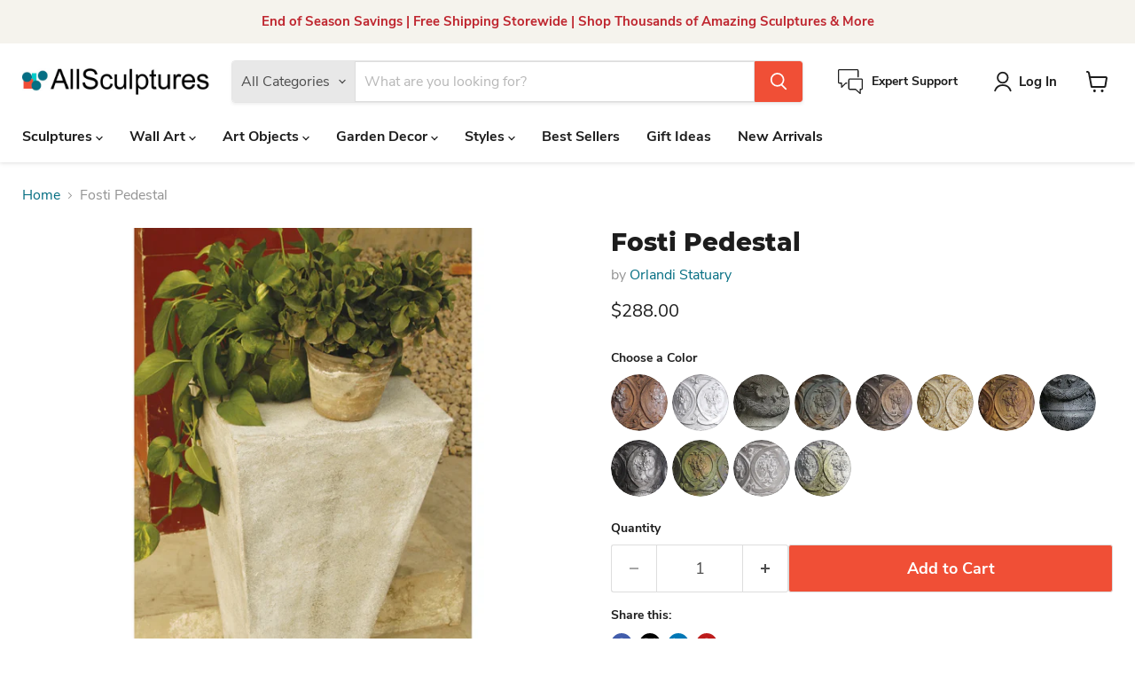

--- FILE ---
content_type: text/html; charset=utf-8
request_url: https://allsculptures.com/products/fosti-pedestal
body_size: 40328
content:
<!doctype html>
<html class="no-js no-touch" lang="en">
  <head>
    <meta charset="utf-8">
    <meta http-equiv="x-ua-compatible" content="IE=edge">

    <link rel="preconnect" href="https://cdn.shopify.com">
    <link rel="preconnect" href="https://fonts.shopifycdn.com">
    <link rel="preconnect" href="https://v.shopify.com">
    <link rel="preconnect" href="https://cdn.shopifycloud.com">

    <title>Fosti Pedestal — AllSculptures</title>

    
      <meta name="description" content="Size: 30&quot;H x 15&quot;W x 15&quot;D. Weight: 20 pounds. Finish as Shown: Weather. Created From Fiberstone, a Weather Resistant Mixture of Stone and Fiberglass. Available in Variety of Outdoor/Garden-Friendly Finishes. Has the Appearance of Aged Concrete. Lighter Than Concrete, Can be Easily Moved. Handcrafted in the USA, Some Color Variations Will Occur. Choose Desired Finish From Finish Samples. Shipping Information: FREE SHIPPING in the Continental USA Only. Made To Order. Please Allow 6-12 weeks For Shipping.">
    

    
      <link rel="shortcut icon" href="//allsculptures.com/cdn/shop/files/favicon-allsculptures_7b68c0d1-d53b-4158-be9d-81544f19fb0e_32x32.png?v=1666104285" type="image/png">
    

    
      <link rel="canonical" href="https://allsculptures.com/products/fosti-pedestal" />
    

    <meta name="viewport" content="width=device-width">

    
    





<meta property="og:site_name" content="AllSculptures">
<meta property="og:url" content="https://allsculptures.com/products/fosti-pedestal">
<meta property="og:title" content="Fosti Pedestal">
<meta property="og:type" content="product">
<meta property="og:description" content="Size: 30&quot;H x 15&quot;W x 15&quot;D. Weight: 20 pounds. Finish as Shown: Weather. Created From Fiberstone, a Weather Resistant Mixture of Stone and Fiberglass. Available in Variety of Outdoor/Garden-Friendly Finishes. Has the Appearance of Aged Concrete. Lighter Than Concrete, Can be Easily Moved. Handcrafted in the USA, Some Color Variations Will Occur. Choose Desired Finish From Finish Samples. Shipping Information: FREE SHIPPING in the Continental USA Only. Made To Order. Please Allow 6-12 weeks For Shipping.">




    
    
    

    
    
    <meta
      property="og:image"
      content="https://allsculptures.com/cdn/shop/products/fosti-pedestal_1200x1200.jpg?v=1674057277"
    />
    <meta
      property="og:image:secure_url"
      content="https://allsculptures.com/cdn/shop/products/fosti-pedestal_1200x1200.jpg?v=1674057277"
    />
    <meta property="og:image:width" content="1200" />
    <meta property="og:image:height" content="1200" />
    
    
    <meta property="og:image:alt" content="Social media image" />
  












<meta name="twitter:title" content="Fosti Pedestal">
<meta name="twitter:description" content="Size: 30&quot;H x 15&quot;W x 15&quot;D. Weight: 20 pounds. Finish as Shown: Weather. Created From Fiberstone, a Weather Resistant Mixture of Stone and Fiberglass. Available in Variety of Outdoor/Garden-Friendly Finishes. Has the Appearance of Aged Concrete. Lighter Than Concrete, Can be Easily Moved. Handcrafted in the USA, Some Color Variations Will Occur. Choose Desired Finish From Finish Samples. Shipping Information: FREE SHIPPING in the Continental USA Only. Made To Order. Please Allow 6-12 weeks For Shipping.">


    
    
    
      
      
      <meta name="twitter:card" content="summary">
    
    
    <meta
      property="twitter:image"
      content="https://allsculptures.com/cdn/shop/products/fosti-pedestal_1200x1200_crop_center.jpg?v=1674057277"
    />
    <meta property="twitter:image:width" content="1200" />
    <meta property="twitter:image:height" content="1200" />
    
    
    <meta property="twitter:image:alt" content="Social media image" />
  



    <link rel="preload" href="//allsculptures.com/cdn/fonts/nunito_sans/nunitosans_n7.25d963ed46da26098ebeab731e90d8802d989fa5.woff2" as="font" crossorigin="anonymous">
    <link rel="preload" as="style" href="//allsculptures.com/cdn/shop/t/7/assets/theme.css?v=14242000640783426011737132972">

    <script>window.performance && window.performance.mark && window.performance.mark('shopify.content_for_header.start');</script><meta name="google-site-verification" content="LXUHvyRBEVlpuOfBues3nn513m9wH_iB0aJQs0_CuPM">
<meta id="shopify-digital-wallet" name="shopify-digital-wallet" content="/66127331546/digital_wallets/dialog">
<meta name="shopify-checkout-api-token" content="268092f0a94a055d18cd0b4d6d8539e3">
<meta id="in-context-paypal-metadata" data-shop-id="66127331546" data-venmo-supported="false" data-environment="production" data-locale="en_US" data-paypal-v4="true" data-currency="USD">
<link rel="alternate" hreflang="x-default" href="https://allsculptures.com/products/fosti-pedestal">
<link rel="alternate" hreflang="en" href="https://allsculptures.com/products/fosti-pedestal">
<link rel="alternate" hreflang="en-CA" href="https://allsculptures.com/en-ca/products/fosti-pedestal">
<link rel="alternate" type="application/json+oembed" href="https://allsculptures.com/products/fosti-pedestal.oembed">
<script async="async" src="/checkouts/internal/preloads.js?locale=en-US"></script>
<link rel="preconnect" href="https://shop.app" crossorigin="anonymous">
<script async="async" src="https://shop.app/checkouts/internal/preloads.js?locale=en-US&shop_id=66127331546" crossorigin="anonymous"></script>
<script id="apple-pay-shop-capabilities" type="application/json">{"shopId":66127331546,"countryCode":"US","currencyCode":"USD","merchantCapabilities":["supports3DS"],"merchantId":"gid:\/\/shopify\/Shop\/66127331546","merchantName":"AllSculptures","requiredBillingContactFields":["postalAddress","email","phone"],"requiredShippingContactFields":["postalAddress","email","phone"],"shippingType":"shipping","supportedNetworks":["visa","masterCard","amex","discover","elo","jcb"],"total":{"type":"pending","label":"AllSculptures","amount":"1.00"},"shopifyPaymentsEnabled":true,"supportsSubscriptions":true}</script>
<script id="shopify-features" type="application/json">{"accessToken":"268092f0a94a055d18cd0b4d6d8539e3","betas":["rich-media-storefront-analytics"],"domain":"allsculptures.com","predictiveSearch":true,"shopId":66127331546,"locale":"en"}</script>
<script>var Shopify = Shopify || {};
Shopify.shop = "allsculptures.myshopify.com";
Shopify.locale = "en";
Shopify.currency = {"active":"USD","rate":"1.0"};
Shopify.country = "US";
Shopify.theme = {"name":"Updated copy of Updated copy of Updated copy of...","id":148165951706,"schema_name":"Empire","schema_version":"11.1.2","theme_store_id":838,"role":"main"};
Shopify.theme.handle = "null";
Shopify.theme.style = {"id":null,"handle":null};
Shopify.cdnHost = "allsculptures.com/cdn";
Shopify.routes = Shopify.routes || {};
Shopify.routes.root = "/";</script>
<script type="module">!function(o){(o.Shopify=o.Shopify||{}).modules=!0}(window);</script>
<script>!function(o){function n(){var o=[];function n(){o.push(Array.prototype.slice.apply(arguments))}return n.q=o,n}var t=o.Shopify=o.Shopify||{};t.loadFeatures=n(),t.autoloadFeatures=n()}(window);</script>
<script>
  window.ShopifyPay = window.ShopifyPay || {};
  window.ShopifyPay.apiHost = "shop.app\/pay";
  window.ShopifyPay.redirectState = null;
</script>
<script id="shop-js-analytics" type="application/json">{"pageType":"product"}</script>
<script defer="defer" async type="module" src="//allsculptures.com/cdn/shopifycloud/shop-js/modules/v2/client.init-shop-cart-sync_BT-GjEfc.en.esm.js"></script>
<script defer="defer" async type="module" src="//allsculptures.com/cdn/shopifycloud/shop-js/modules/v2/chunk.common_D58fp_Oc.esm.js"></script>
<script defer="defer" async type="module" src="//allsculptures.com/cdn/shopifycloud/shop-js/modules/v2/chunk.modal_xMitdFEc.esm.js"></script>
<script type="module">
  await import("//allsculptures.com/cdn/shopifycloud/shop-js/modules/v2/client.init-shop-cart-sync_BT-GjEfc.en.esm.js");
await import("//allsculptures.com/cdn/shopifycloud/shop-js/modules/v2/chunk.common_D58fp_Oc.esm.js");
await import("//allsculptures.com/cdn/shopifycloud/shop-js/modules/v2/chunk.modal_xMitdFEc.esm.js");

  window.Shopify.SignInWithShop?.initShopCartSync?.({"fedCMEnabled":true,"windoidEnabled":true});

</script>
<script defer="defer" async type="module" src="//allsculptures.com/cdn/shopifycloud/shop-js/modules/v2/client.payment-terms_Ci9AEqFq.en.esm.js"></script>
<script defer="defer" async type="module" src="//allsculptures.com/cdn/shopifycloud/shop-js/modules/v2/chunk.common_D58fp_Oc.esm.js"></script>
<script defer="defer" async type="module" src="//allsculptures.com/cdn/shopifycloud/shop-js/modules/v2/chunk.modal_xMitdFEc.esm.js"></script>
<script type="module">
  await import("//allsculptures.com/cdn/shopifycloud/shop-js/modules/v2/client.payment-terms_Ci9AEqFq.en.esm.js");
await import("//allsculptures.com/cdn/shopifycloud/shop-js/modules/v2/chunk.common_D58fp_Oc.esm.js");
await import("//allsculptures.com/cdn/shopifycloud/shop-js/modules/v2/chunk.modal_xMitdFEc.esm.js");

  
</script>
<script>
  window.Shopify = window.Shopify || {};
  if (!window.Shopify.featureAssets) window.Shopify.featureAssets = {};
  window.Shopify.featureAssets['shop-js'] = {"shop-cart-sync":["modules/v2/client.shop-cart-sync_DZOKe7Ll.en.esm.js","modules/v2/chunk.common_D58fp_Oc.esm.js","modules/v2/chunk.modal_xMitdFEc.esm.js"],"init-fed-cm":["modules/v2/client.init-fed-cm_B6oLuCjv.en.esm.js","modules/v2/chunk.common_D58fp_Oc.esm.js","modules/v2/chunk.modal_xMitdFEc.esm.js"],"shop-cash-offers":["modules/v2/client.shop-cash-offers_D2sdYoxE.en.esm.js","modules/v2/chunk.common_D58fp_Oc.esm.js","modules/v2/chunk.modal_xMitdFEc.esm.js"],"shop-login-button":["modules/v2/client.shop-login-button_QeVjl5Y3.en.esm.js","modules/v2/chunk.common_D58fp_Oc.esm.js","modules/v2/chunk.modal_xMitdFEc.esm.js"],"pay-button":["modules/v2/client.pay-button_DXTOsIq6.en.esm.js","modules/v2/chunk.common_D58fp_Oc.esm.js","modules/v2/chunk.modal_xMitdFEc.esm.js"],"shop-button":["modules/v2/client.shop-button_DQZHx9pm.en.esm.js","modules/v2/chunk.common_D58fp_Oc.esm.js","modules/v2/chunk.modal_xMitdFEc.esm.js"],"avatar":["modules/v2/client.avatar_BTnouDA3.en.esm.js"],"init-windoid":["modules/v2/client.init-windoid_CR1B-cfM.en.esm.js","modules/v2/chunk.common_D58fp_Oc.esm.js","modules/v2/chunk.modal_xMitdFEc.esm.js"],"init-shop-for-new-customer-accounts":["modules/v2/client.init-shop-for-new-customer-accounts_C_vY_xzh.en.esm.js","modules/v2/client.shop-login-button_QeVjl5Y3.en.esm.js","modules/v2/chunk.common_D58fp_Oc.esm.js","modules/v2/chunk.modal_xMitdFEc.esm.js"],"init-shop-email-lookup-coordinator":["modules/v2/client.init-shop-email-lookup-coordinator_BI7n9ZSv.en.esm.js","modules/v2/chunk.common_D58fp_Oc.esm.js","modules/v2/chunk.modal_xMitdFEc.esm.js"],"init-shop-cart-sync":["modules/v2/client.init-shop-cart-sync_BT-GjEfc.en.esm.js","modules/v2/chunk.common_D58fp_Oc.esm.js","modules/v2/chunk.modal_xMitdFEc.esm.js"],"shop-toast-manager":["modules/v2/client.shop-toast-manager_DiYdP3xc.en.esm.js","modules/v2/chunk.common_D58fp_Oc.esm.js","modules/v2/chunk.modal_xMitdFEc.esm.js"],"init-customer-accounts":["modules/v2/client.init-customer-accounts_D9ZNqS-Q.en.esm.js","modules/v2/client.shop-login-button_QeVjl5Y3.en.esm.js","modules/v2/chunk.common_D58fp_Oc.esm.js","modules/v2/chunk.modal_xMitdFEc.esm.js"],"init-customer-accounts-sign-up":["modules/v2/client.init-customer-accounts-sign-up_iGw4briv.en.esm.js","modules/v2/client.shop-login-button_QeVjl5Y3.en.esm.js","modules/v2/chunk.common_D58fp_Oc.esm.js","modules/v2/chunk.modal_xMitdFEc.esm.js"],"shop-follow-button":["modules/v2/client.shop-follow-button_CqMgW2wH.en.esm.js","modules/v2/chunk.common_D58fp_Oc.esm.js","modules/v2/chunk.modal_xMitdFEc.esm.js"],"checkout-modal":["modules/v2/client.checkout-modal_xHeaAweL.en.esm.js","modules/v2/chunk.common_D58fp_Oc.esm.js","modules/v2/chunk.modal_xMitdFEc.esm.js"],"shop-login":["modules/v2/client.shop-login_D91U-Q7h.en.esm.js","modules/v2/chunk.common_D58fp_Oc.esm.js","modules/v2/chunk.modal_xMitdFEc.esm.js"],"lead-capture":["modules/v2/client.lead-capture_BJmE1dJe.en.esm.js","modules/v2/chunk.common_D58fp_Oc.esm.js","modules/v2/chunk.modal_xMitdFEc.esm.js"],"payment-terms":["modules/v2/client.payment-terms_Ci9AEqFq.en.esm.js","modules/v2/chunk.common_D58fp_Oc.esm.js","modules/v2/chunk.modal_xMitdFEc.esm.js"]};
</script>
<script id="__st">var __st={"a":66127331546,"offset":-18000,"reqid":"b463e4ef-1690-4879-a9ef-119cfb37732f-1769368268","pageurl":"allsculptures.com\/products\/fosti-pedestal","u":"4e925374d172","p":"product","rtyp":"product","rid":7891026936026};</script>
<script>window.ShopifyPaypalV4VisibilityTracking = true;</script>
<script id="form-persister">!function(){'use strict';const t='contact',e='new_comment',n=[[t,t],['blogs',e],['comments',e],[t,'customer']],o='password',r='form_key',c=['recaptcha-v3-token','g-recaptcha-response','h-captcha-response',o],s=()=>{try{return window.sessionStorage}catch{return}},i='__shopify_v',u=t=>t.elements[r],a=function(){const t=[...n].map((([t,e])=>`form[action*='/${t}']:not([data-nocaptcha='true']) input[name='form_type'][value='${e}']`)).join(',');var e;return e=t,()=>e?[...document.querySelectorAll(e)].map((t=>t.form)):[]}();function m(t){const e=u(t);a().includes(t)&&(!e||!e.value)&&function(t){try{if(!s())return;!function(t){const e=s();if(!e)return;const n=u(t);if(!n)return;const o=n.value;o&&e.removeItem(o)}(t);const e=Array.from(Array(32),(()=>Math.random().toString(36)[2])).join('');!function(t,e){u(t)||t.append(Object.assign(document.createElement('input'),{type:'hidden',name:r})),t.elements[r].value=e}(t,e),function(t,e){const n=s();if(!n)return;const r=[...t.querySelectorAll(`input[type='${o}']`)].map((({name:t})=>t)),u=[...c,...r],a={};for(const[o,c]of new FormData(t).entries())u.includes(o)||(a[o]=c);n.setItem(e,JSON.stringify({[i]:1,action:t.action,data:a}))}(t,e)}catch(e){console.error('failed to persist form',e)}}(t)}const f=t=>{if('true'===t.dataset.persistBound)return;const e=function(t,e){const n=function(t){return'function'==typeof t.submit?t.submit:HTMLFormElement.prototype.submit}(t).bind(t);return function(){let t;return()=>{t||(t=!0,(()=>{try{e(),n()}catch(t){(t=>{console.error('form submit failed',t)})(t)}})(),setTimeout((()=>t=!1),250))}}()}(t,(()=>{m(t)}));!function(t,e){if('function'==typeof t.submit&&'function'==typeof e)try{t.submit=e}catch{}}(t,e),t.addEventListener('submit',(t=>{t.preventDefault(),e()})),t.dataset.persistBound='true'};!function(){function t(t){const e=(t=>{const e=t.target;return e instanceof HTMLFormElement?e:e&&e.form})(t);e&&m(e)}document.addEventListener('submit',t),document.addEventListener('DOMContentLoaded',(()=>{const e=a();for(const t of e)f(t);var n;n=document.body,new window.MutationObserver((t=>{for(const e of t)if('childList'===e.type&&e.addedNodes.length)for(const t of e.addedNodes)1===t.nodeType&&'FORM'===t.tagName&&a().includes(t)&&f(t)})).observe(n,{childList:!0,subtree:!0,attributes:!1}),document.removeEventListener('submit',t)}))}()}();</script>
<script integrity="sha256-4kQ18oKyAcykRKYeNunJcIwy7WH5gtpwJnB7kiuLZ1E=" data-source-attribution="shopify.loadfeatures" defer="defer" src="//allsculptures.com/cdn/shopifycloud/storefront/assets/storefront/load_feature-a0a9edcb.js" crossorigin="anonymous"></script>
<script crossorigin="anonymous" defer="defer" src="//allsculptures.com/cdn/shopifycloud/storefront/assets/shopify_pay/storefront-65b4c6d7.js?v=20250812"></script>
<script data-source-attribution="shopify.dynamic_checkout.dynamic.init">var Shopify=Shopify||{};Shopify.PaymentButton=Shopify.PaymentButton||{isStorefrontPortableWallets:!0,init:function(){window.Shopify.PaymentButton.init=function(){};var t=document.createElement("script");t.src="https://allsculptures.com/cdn/shopifycloud/portable-wallets/latest/portable-wallets.en.js",t.type="module",document.head.appendChild(t)}};
</script>
<script data-source-attribution="shopify.dynamic_checkout.buyer_consent">
  function portableWalletsHideBuyerConsent(e){var t=document.getElementById("shopify-buyer-consent"),n=document.getElementById("shopify-subscription-policy-button");t&&n&&(t.classList.add("hidden"),t.setAttribute("aria-hidden","true"),n.removeEventListener("click",e))}function portableWalletsShowBuyerConsent(e){var t=document.getElementById("shopify-buyer-consent"),n=document.getElementById("shopify-subscription-policy-button");t&&n&&(t.classList.remove("hidden"),t.removeAttribute("aria-hidden"),n.addEventListener("click",e))}window.Shopify?.PaymentButton&&(window.Shopify.PaymentButton.hideBuyerConsent=portableWalletsHideBuyerConsent,window.Shopify.PaymentButton.showBuyerConsent=portableWalletsShowBuyerConsent);
</script>
<script data-source-attribution="shopify.dynamic_checkout.cart.bootstrap">document.addEventListener("DOMContentLoaded",(function(){function t(){return document.querySelector("shopify-accelerated-checkout-cart, shopify-accelerated-checkout")}if(t())Shopify.PaymentButton.init();else{new MutationObserver((function(e,n){t()&&(Shopify.PaymentButton.init(),n.disconnect())})).observe(document.body,{childList:!0,subtree:!0})}}));
</script>
<link id="shopify-accelerated-checkout-styles" rel="stylesheet" media="screen" href="https://allsculptures.com/cdn/shopifycloud/portable-wallets/latest/accelerated-checkout-backwards-compat.css" crossorigin="anonymous">
<style id="shopify-accelerated-checkout-cart">
        #shopify-buyer-consent {
  margin-top: 1em;
  display: inline-block;
  width: 100%;
}

#shopify-buyer-consent.hidden {
  display: none;
}

#shopify-subscription-policy-button {
  background: none;
  border: none;
  padding: 0;
  text-decoration: underline;
  font-size: inherit;
  cursor: pointer;
}

#shopify-subscription-policy-button::before {
  box-shadow: none;
}

      </style>

<script>window.performance && window.performance.mark && window.performance.mark('shopify.content_for_header.end');</script>

    <link href="//allsculptures.com/cdn/shop/t/7/assets/theme.css?v=14242000640783426011737132972" rel="stylesheet" type="text/css" media="all" />

    
      <link href="//allsculptures.com/cdn/shop/t/7/assets/ripple.css?v=100240391239311985871737132972" rel="stylesheet" type="text/css" media="all" />
    

    
    <script>
      window.Theme = window.Theme || {};
      window.Theme.version = '11.1.2';
      window.Theme.name = 'Empire';
      window.Theme.routes = {
        "root_url": "/",
        "account_url": "/account",
        "account_login_url": "/account/login",
        "account_logout_url": "/account/logout",
        "account_register_url": "/account/register",
        "account_addresses_url": "/account/addresses",
        "collections_url": "/collections",
        "all_products_collection_url": "/collections/all",
        "search_url": "/search",
        "predictive_search_url": "/search/suggest",
        "cart_url": "/cart",
        "cart_add_url": "/cart/add",
        "cart_change_url": "/cart/change",
        "cart_clear_url": "/cart/clear",
        "product_recommendations_url": "/recommendations/products",
      };
    </script>
    

  <!-- BEGIN app block: shopify://apps/chatra-live-chat-chatbot/blocks/widget/3617185a-5880-4550-b1d3-81cdb9d37290 --><script src="https://call.chatra.io/shopify?chatraId=WAPzPt3Z9EiWwJsPA" async></script>

<!-- END app block --><link href="https://monorail-edge.shopifysvc.com" rel="dns-prefetch">
<script>(function(){if ("sendBeacon" in navigator && "performance" in window) {try {var session_token_from_headers = performance.getEntriesByType('navigation')[0].serverTiming.find(x => x.name == '_s').description;} catch {var session_token_from_headers = undefined;}var session_cookie_matches = document.cookie.match(/_shopify_s=([^;]*)/);var session_token_from_cookie = session_cookie_matches && session_cookie_matches.length === 2 ? session_cookie_matches[1] : "";var session_token = session_token_from_headers || session_token_from_cookie || "";function handle_abandonment_event(e) {var entries = performance.getEntries().filter(function(entry) {return /monorail-edge.shopifysvc.com/.test(entry.name);});if (!window.abandonment_tracked && entries.length === 0) {window.abandonment_tracked = true;var currentMs = Date.now();var navigation_start = performance.timing.navigationStart;var payload = {shop_id: 66127331546,url: window.location.href,navigation_start,duration: currentMs - navigation_start,session_token,page_type: "product"};window.navigator.sendBeacon("https://monorail-edge.shopifysvc.com/v1/produce", JSON.stringify({schema_id: "online_store_buyer_site_abandonment/1.1",payload: payload,metadata: {event_created_at_ms: currentMs,event_sent_at_ms: currentMs}}));}}window.addEventListener('pagehide', handle_abandonment_event);}}());</script>
<script id="web-pixels-manager-setup">(function e(e,d,r,n,o){if(void 0===o&&(o={}),!Boolean(null===(a=null===(i=window.Shopify)||void 0===i?void 0:i.analytics)||void 0===a?void 0:a.replayQueue)){var i,a;window.Shopify=window.Shopify||{};var t=window.Shopify;t.analytics=t.analytics||{};var s=t.analytics;s.replayQueue=[],s.publish=function(e,d,r){return s.replayQueue.push([e,d,r]),!0};try{self.performance.mark("wpm:start")}catch(e){}var l=function(){var e={modern:/Edge?\/(1{2}[4-9]|1[2-9]\d|[2-9]\d{2}|\d{4,})\.\d+(\.\d+|)|Firefox\/(1{2}[4-9]|1[2-9]\d|[2-9]\d{2}|\d{4,})\.\d+(\.\d+|)|Chrom(ium|e)\/(9{2}|\d{3,})\.\d+(\.\d+|)|(Maci|X1{2}).+ Version\/(15\.\d+|(1[6-9]|[2-9]\d|\d{3,})\.\d+)([,.]\d+|)( \(\w+\)|)( Mobile\/\w+|) Safari\/|Chrome.+OPR\/(9{2}|\d{3,})\.\d+\.\d+|(CPU[ +]OS|iPhone[ +]OS|CPU[ +]iPhone|CPU IPhone OS|CPU iPad OS)[ +]+(15[._]\d+|(1[6-9]|[2-9]\d|\d{3,})[._]\d+)([._]\d+|)|Android:?[ /-](13[3-9]|1[4-9]\d|[2-9]\d{2}|\d{4,})(\.\d+|)(\.\d+|)|Android.+Firefox\/(13[5-9]|1[4-9]\d|[2-9]\d{2}|\d{4,})\.\d+(\.\d+|)|Android.+Chrom(ium|e)\/(13[3-9]|1[4-9]\d|[2-9]\d{2}|\d{4,})\.\d+(\.\d+|)|SamsungBrowser\/([2-9]\d|\d{3,})\.\d+/,legacy:/Edge?\/(1[6-9]|[2-9]\d|\d{3,})\.\d+(\.\d+|)|Firefox\/(5[4-9]|[6-9]\d|\d{3,})\.\d+(\.\d+|)|Chrom(ium|e)\/(5[1-9]|[6-9]\d|\d{3,})\.\d+(\.\d+|)([\d.]+$|.*Safari\/(?![\d.]+ Edge\/[\d.]+$))|(Maci|X1{2}).+ Version\/(10\.\d+|(1[1-9]|[2-9]\d|\d{3,})\.\d+)([,.]\d+|)( \(\w+\)|)( Mobile\/\w+|) Safari\/|Chrome.+OPR\/(3[89]|[4-9]\d|\d{3,})\.\d+\.\d+|(CPU[ +]OS|iPhone[ +]OS|CPU[ +]iPhone|CPU IPhone OS|CPU iPad OS)[ +]+(10[._]\d+|(1[1-9]|[2-9]\d|\d{3,})[._]\d+)([._]\d+|)|Android:?[ /-](13[3-9]|1[4-9]\d|[2-9]\d{2}|\d{4,})(\.\d+|)(\.\d+|)|Mobile Safari.+OPR\/([89]\d|\d{3,})\.\d+\.\d+|Android.+Firefox\/(13[5-9]|1[4-9]\d|[2-9]\d{2}|\d{4,})\.\d+(\.\d+|)|Android.+Chrom(ium|e)\/(13[3-9]|1[4-9]\d|[2-9]\d{2}|\d{4,})\.\d+(\.\d+|)|Android.+(UC? ?Browser|UCWEB|U3)[ /]?(15\.([5-9]|\d{2,})|(1[6-9]|[2-9]\d|\d{3,})\.\d+)\.\d+|SamsungBrowser\/(5\.\d+|([6-9]|\d{2,})\.\d+)|Android.+MQ{2}Browser\/(14(\.(9|\d{2,})|)|(1[5-9]|[2-9]\d|\d{3,})(\.\d+|))(\.\d+|)|K[Aa][Ii]OS\/(3\.\d+|([4-9]|\d{2,})\.\d+)(\.\d+|)/},d=e.modern,r=e.legacy,n=navigator.userAgent;return n.match(d)?"modern":n.match(r)?"legacy":"unknown"}(),u="modern"===l?"modern":"legacy",c=(null!=n?n:{modern:"",legacy:""})[u],f=function(e){return[e.baseUrl,"/wpm","/b",e.hashVersion,"modern"===e.buildTarget?"m":"l",".js"].join("")}({baseUrl:d,hashVersion:r,buildTarget:u}),m=function(e){var d=e.version,r=e.bundleTarget,n=e.surface,o=e.pageUrl,i=e.monorailEndpoint;return{emit:function(e){var a=e.status,t=e.errorMsg,s=(new Date).getTime(),l=JSON.stringify({metadata:{event_sent_at_ms:s},events:[{schema_id:"web_pixels_manager_load/3.1",payload:{version:d,bundle_target:r,page_url:o,status:a,surface:n,error_msg:t},metadata:{event_created_at_ms:s}}]});if(!i)return console&&console.warn&&console.warn("[Web Pixels Manager] No Monorail endpoint provided, skipping logging."),!1;try{return self.navigator.sendBeacon.bind(self.navigator)(i,l)}catch(e){}var u=new XMLHttpRequest;try{return u.open("POST",i,!0),u.setRequestHeader("Content-Type","text/plain"),u.send(l),!0}catch(e){return console&&console.warn&&console.warn("[Web Pixels Manager] Got an unhandled error while logging to Monorail."),!1}}}}({version:r,bundleTarget:l,surface:e.surface,pageUrl:self.location.href,monorailEndpoint:e.monorailEndpoint});try{o.browserTarget=l,function(e){var d=e.src,r=e.async,n=void 0===r||r,o=e.onload,i=e.onerror,a=e.sri,t=e.scriptDataAttributes,s=void 0===t?{}:t,l=document.createElement("script"),u=document.querySelector("head"),c=document.querySelector("body");if(l.async=n,l.src=d,a&&(l.integrity=a,l.crossOrigin="anonymous"),s)for(var f in s)if(Object.prototype.hasOwnProperty.call(s,f))try{l.dataset[f]=s[f]}catch(e){}if(o&&l.addEventListener("load",o),i&&l.addEventListener("error",i),u)u.appendChild(l);else{if(!c)throw new Error("Did not find a head or body element to append the script");c.appendChild(l)}}({src:f,async:!0,onload:function(){if(!function(){var e,d;return Boolean(null===(d=null===(e=window.Shopify)||void 0===e?void 0:e.analytics)||void 0===d?void 0:d.initialized)}()){var d=window.webPixelsManager.init(e)||void 0;if(d){var r=window.Shopify.analytics;r.replayQueue.forEach((function(e){var r=e[0],n=e[1],o=e[2];d.publishCustomEvent(r,n,o)})),r.replayQueue=[],r.publish=d.publishCustomEvent,r.visitor=d.visitor,r.initialized=!0}}},onerror:function(){return m.emit({status:"failed",errorMsg:"".concat(f," has failed to load")})},sri:function(e){var d=/^sha384-[A-Za-z0-9+/=]+$/;return"string"==typeof e&&d.test(e)}(c)?c:"",scriptDataAttributes:o}),m.emit({status:"loading"})}catch(e){m.emit({status:"failed",errorMsg:(null==e?void 0:e.message)||"Unknown error"})}}})({shopId: 66127331546,storefrontBaseUrl: "https://allsculptures.com",extensionsBaseUrl: "https://extensions.shopifycdn.com/cdn/shopifycloud/web-pixels-manager",monorailEndpoint: "https://monorail-edge.shopifysvc.com/unstable/produce_batch",surface: "storefront-renderer",enabledBetaFlags: ["2dca8a86"],webPixelsConfigList: [{"id":"452853978","configuration":"{\"config\":\"{\\\"pixel_id\\\":\\\"G-LNV8JYDXQV\\\",\\\"target_country\\\":\\\"US\\\",\\\"gtag_events\\\":[{\\\"type\\\":\\\"begin_checkout\\\",\\\"action_label\\\":[\\\"G-LNV8JYDXQV\\\",\\\"AW-1066864980\\\/bBZNCL7HxeAYENSi3PwD\\\"]},{\\\"type\\\":\\\"search\\\",\\\"action_label\\\":[\\\"G-LNV8JYDXQV\\\",\\\"AW-1066864980\\\/ymclCLjHxeAYENSi3PwD\\\"]},{\\\"type\\\":\\\"view_item\\\",\\\"action_label\\\":[\\\"G-LNV8JYDXQV\\\",\\\"AW-1066864980\\\/eOaYCLXHxeAYENSi3PwD\\\",\\\"MC-01QBZ4ME9G\\\"]},{\\\"type\\\":\\\"purchase\\\",\\\"action_label\\\":[\\\"G-LNV8JYDXQV\\\",\\\"AW-1066864980\\\/Mm4iCNDBxeAYENSi3PwD\\\",\\\"MC-01QBZ4ME9G\\\"]},{\\\"type\\\":\\\"page_view\\\",\\\"action_label\\\":[\\\"G-LNV8JYDXQV\\\",\\\"AW-1066864980\\\/upNvCNPBxeAYENSi3PwD\\\",\\\"MC-01QBZ4ME9G\\\"]},{\\\"type\\\":\\\"add_payment_info\\\",\\\"action_label\\\":[\\\"G-LNV8JYDXQV\\\",\\\"AW-1066864980\\\/exmwCMHHxeAYENSi3PwD\\\"]},{\\\"type\\\":\\\"add_to_cart\\\",\\\"action_label\\\":[\\\"G-LNV8JYDXQV\\\",\\\"AW-1066864980\\\/S0t6CLvHxeAYENSi3PwD\\\"]}],\\\"enable_monitoring_mode\\\":false}\"}","eventPayloadVersion":"v1","runtimeContext":"OPEN","scriptVersion":"b2a88bafab3e21179ed38636efcd8a93","type":"APP","apiClientId":1780363,"privacyPurposes":[],"dataSharingAdjustments":{"protectedCustomerApprovalScopes":["read_customer_address","read_customer_email","read_customer_name","read_customer_personal_data","read_customer_phone"]}},{"id":"142377178","configuration":"{\"pixel_id\":\"325353410473027\",\"pixel_type\":\"facebook_pixel\",\"metaapp_system_user_token\":\"-\"}","eventPayloadVersion":"v1","runtimeContext":"OPEN","scriptVersion":"ca16bc87fe92b6042fbaa3acc2fbdaa6","type":"APP","apiClientId":2329312,"privacyPurposes":["ANALYTICS","MARKETING","SALE_OF_DATA"],"dataSharingAdjustments":{"protectedCustomerApprovalScopes":["read_customer_address","read_customer_email","read_customer_name","read_customer_personal_data","read_customer_phone"]}},{"id":"63570138","configuration":"{\"tagID\":\"2613477067256\"}","eventPayloadVersion":"v1","runtimeContext":"STRICT","scriptVersion":"18031546ee651571ed29edbe71a3550b","type":"APP","apiClientId":3009811,"privacyPurposes":["ANALYTICS","MARKETING","SALE_OF_DATA"],"dataSharingAdjustments":{"protectedCustomerApprovalScopes":["read_customer_address","read_customer_email","read_customer_name","read_customer_personal_data","read_customer_phone"]}},{"id":"shopify-app-pixel","configuration":"{}","eventPayloadVersion":"v1","runtimeContext":"STRICT","scriptVersion":"0450","apiClientId":"shopify-pixel","type":"APP","privacyPurposes":["ANALYTICS","MARKETING"]},{"id":"shopify-custom-pixel","eventPayloadVersion":"v1","runtimeContext":"LAX","scriptVersion":"0450","apiClientId":"shopify-pixel","type":"CUSTOM","privacyPurposes":["ANALYTICS","MARKETING"]}],isMerchantRequest: false,initData: {"shop":{"name":"AllSculptures","paymentSettings":{"currencyCode":"USD"},"myshopifyDomain":"allsculptures.myshopify.com","countryCode":"US","storefrontUrl":"https:\/\/allsculptures.com"},"customer":null,"cart":null,"checkout":null,"productVariants":[{"price":{"amount":288.0,"currencyCode":"USD"},"product":{"title":"Fosti Pedestal","vendor":"Orlandi Statuary","id":"7891026936026","untranslatedTitle":"Fosti Pedestal","url":"\/products\/fosti-pedestal","type":""},"id":"43598862287066","image":{"src":"\/\/allsculptures.com\/cdn\/shop\/products\/fosti-pedestal.jpg?v=1674057277"},"sku":"FS8217-AR","title":"Autumn Rose","untranslatedTitle":"Autumn Rose"},{"price":{"amount":288.0,"currencyCode":"USD"},"product":{"title":"Fosti Pedestal","vendor":"Orlandi Statuary","id":"7891026936026","untranslatedTitle":"Fosti Pedestal","url":"\/products\/fosti-pedestal","type":""},"id":"43598862319834","image":{"src":"\/\/allsculptures.com\/cdn\/shop\/products\/fosti-pedestal.jpg?v=1674057277"},"sku":"FS8217-CW","title":"Cathedral White","untranslatedTitle":"Cathedral White"},{"price":{"amount":288.0,"currencyCode":"USD"},"product":{"title":"Fosti Pedestal","vendor":"Orlandi Statuary","id":"7891026936026","untranslatedTitle":"Fosti Pedestal","url":"\/products\/fosti-pedestal","type":""},"id":"43598862352602","image":{"src":"\/\/allsculptures.com\/cdn\/shop\/products\/fosti-pedestal.jpg?v=1674057277"},"sku":"FS8217-CS","title":"Colonial Stone","untranslatedTitle":"Colonial Stone"},{"price":{"amount":288.0,"currencyCode":"USD"},"product":{"title":"Fosti Pedestal","vendor":"Orlandi Statuary","id":"7891026936026","untranslatedTitle":"Fosti Pedestal","url":"\/products\/fosti-pedestal","type":""},"id":"43598862385370","image":{"src":"\/\/allsculptures.com\/cdn\/shop\/products\/fosti-pedestal.jpg?v=1674057277"},"sku":"FS8217-DS","title":"Deep Sea","untranslatedTitle":"Deep Sea"},{"price":{"amount":288.0,"currencyCode":"USD"},"product":{"title":"Fosti Pedestal","vendor":"Orlandi Statuary","id":"7891026936026","untranslatedTitle":"Fosti Pedestal","url":"\/products\/fosti-pedestal","type":""},"id":"43598862418138","image":{"src":"\/\/allsculptures.com\/cdn\/shop\/products\/fosti-pedestal.jpg?v=1674057277"},"sku":"FS8217-ET","title":"Earth Tone","untranslatedTitle":"Earth Tone"},{"price":{"amount":288.0,"currencyCode":"USD"},"product":{"title":"Fosti Pedestal","vendor":"Orlandi Statuary","id":"7891026936026","untranslatedTitle":"Fosti Pedestal","url":"\/products\/fosti-pedestal","type":""},"id":"43598862450906","image":{"src":"\/\/allsculptures.com\/cdn\/shop\/products\/fosti-pedestal.jpg?v=1674057277"},"sku":"FS8217-PO","title":"Pompeii","untranslatedTitle":"Pompeii"},{"price":{"amount":288.0,"currencyCode":"USD"},"product":{"title":"Fosti Pedestal","vendor":"Orlandi Statuary","id":"7891026936026","untranslatedTitle":"Fosti Pedestal","url":"\/products\/fosti-pedestal","type":""},"id":"43598862483674","image":{"src":"\/\/allsculptures.com\/cdn\/shop\/products\/fosti-pedestal.jpg?v=1674057277"},"sku":"FS8217-SA","title":"Sandstone","untranslatedTitle":"Sandstone"},{"price":{"amount":288.0,"currencyCode":"USD"},"product":{"title":"Fosti Pedestal","vendor":"Orlandi Statuary","id":"7891026936026","untranslatedTitle":"Fosti Pedestal","url":"\/products\/fosti-pedestal","type":""},"id":"43598862516442","image":{"src":"\/\/allsculptures.com\/cdn\/shop\/products\/fosti-pedestal.jpg?v=1674057277"},"sku":"FS8217-SS","title":"Smokey Stone","untranslatedTitle":"Smokey Stone"},{"price":{"amount":288.0,"currencyCode":"USD"},"product":{"title":"Fosti Pedestal","vendor":"Orlandi Statuary","id":"7891026936026","untranslatedTitle":"Fosti Pedestal","url":"\/products\/fosti-pedestal","type":""},"id":"43598862549210","image":{"src":"\/\/allsculptures.com\/cdn\/shop\/products\/fosti-pedestal.jpg?v=1674057277"},"sku":"FS8217-SO","title":"Soot","untranslatedTitle":"Soot"},{"price":{"amount":288.0,"currencyCode":"USD"},"product":{"title":"Fosti Pedestal","vendor":"Orlandi Statuary","id":"7891026936026","untranslatedTitle":"Fosti Pedestal","url":"\/products\/fosti-pedestal","type":""},"id":"43598862581978","image":{"src":"\/\/allsculptures.com\/cdn\/shop\/products\/fosti-pedestal.jpg?v=1674057277"},"sku":"FS8217-VE","title":"Verde","untranslatedTitle":"Verde"},{"price":{"amount":288.0,"currencyCode":"USD"},"product":{"title":"Fosti Pedestal","vendor":"Orlandi Statuary","id":"7891026936026","untranslatedTitle":"Fosti Pedestal","url":"\/products\/fosti-pedestal","type":""},"id":"43598862614746","image":{"src":"\/\/allsculptures.com\/cdn\/shop\/products\/fosti-pedestal.jpg?v=1674057277"},"sku":"FS8217-WE","title":"Weather","untranslatedTitle":"Weather"},{"price":{"amount":288.0,"currencyCode":"USD"},"product":{"title":"Fosti Pedestal","vendor":"Orlandi Statuary","id":"7891026936026","untranslatedTitle":"Fosti Pedestal","url":"\/products\/fosti-pedestal","type":""},"id":"44023640555738","image":{"src":"\/\/allsculptures.com\/cdn\/shop\/products\/fosti-pedestal.jpg?v=1674057277"},"sku":"FS8217-WM","title":"White Moss","untranslatedTitle":"White Moss"}],"purchasingCompany":null},},"https://allsculptures.com/cdn","fcfee988w5aeb613cpc8e4bc33m6693e112",{"modern":"","legacy":""},{"shopId":"66127331546","storefrontBaseUrl":"https:\/\/allsculptures.com","extensionBaseUrl":"https:\/\/extensions.shopifycdn.com\/cdn\/shopifycloud\/web-pixels-manager","surface":"storefront-renderer","enabledBetaFlags":"[\"2dca8a86\"]","isMerchantRequest":"false","hashVersion":"fcfee988w5aeb613cpc8e4bc33m6693e112","publish":"custom","events":"[[\"page_viewed\",{}],[\"product_viewed\",{\"productVariant\":{\"price\":{\"amount\":288.0,\"currencyCode\":\"USD\"},\"product\":{\"title\":\"Fosti Pedestal\",\"vendor\":\"Orlandi Statuary\",\"id\":\"7891026936026\",\"untranslatedTitle\":\"Fosti Pedestal\",\"url\":\"\/products\/fosti-pedestal\",\"type\":\"\"},\"id\":\"43598862287066\",\"image\":{\"src\":\"\/\/allsculptures.com\/cdn\/shop\/products\/fosti-pedestal.jpg?v=1674057277\"},\"sku\":\"FS8217-AR\",\"title\":\"Autumn Rose\",\"untranslatedTitle\":\"Autumn Rose\"}}]]"});</script><script>
  window.ShopifyAnalytics = window.ShopifyAnalytics || {};
  window.ShopifyAnalytics.meta = window.ShopifyAnalytics.meta || {};
  window.ShopifyAnalytics.meta.currency = 'USD';
  var meta = {"product":{"id":7891026936026,"gid":"gid:\/\/shopify\/Product\/7891026936026","vendor":"Orlandi Statuary","type":"","handle":"fosti-pedestal","variants":[{"id":43598862287066,"price":28800,"name":"Fosti Pedestal - Autumn Rose","public_title":"Autumn Rose","sku":"FS8217-AR"},{"id":43598862319834,"price":28800,"name":"Fosti Pedestal - Cathedral White","public_title":"Cathedral White","sku":"FS8217-CW"},{"id":43598862352602,"price":28800,"name":"Fosti Pedestal - Colonial Stone","public_title":"Colonial Stone","sku":"FS8217-CS"},{"id":43598862385370,"price":28800,"name":"Fosti Pedestal - Deep Sea","public_title":"Deep Sea","sku":"FS8217-DS"},{"id":43598862418138,"price":28800,"name":"Fosti Pedestal - Earth Tone","public_title":"Earth Tone","sku":"FS8217-ET"},{"id":43598862450906,"price":28800,"name":"Fosti Pedestal - Pompeii","public_title":"Pompeii","sku":"FS8217-PO"},{"id":43598862483674,"price":28800,"name":"Fosti Pedestal - Sandstone","public_title":"Sandstone","sku":"FS8217-SA"},{"id":43598862516442,"price":28800,"name":"Fosti Pedestal - Smokey Stone","public_title":"Smokey Stone","sku":"FS8217-SS"},{"id":43598862549210,"price":28800,"name":"Fosti Pedestal - Soot","public_title":"Soot","sku":"FS8217-SO"},{"id":43598862581978,"price":28800,"name":"Fosti Pedestal - Verde","public_title":"Verde","sku":"FS8217-VE"},{"id":43598862614746,"price":28800,"name":"Fosti Pedestal - Weather","public_title":"Weather","sku":"FS8217-WE"},{"id":44023640555738,"price":28800,"name":"Fosti Pedestal - White Moss","public_title":"White Moss","sku":"FS8217-WM"}],"remote":false},"page":{"pageType":"product","resourceType":"product","resourceId":7891026936026,"requestId":"b463e4ef-1690-4879-a9ef-119cfb37732f-1769368268"}};
  for (var attr in meta) {
    window.ShopifyAnalytics.meta[attr] = meta[attr];
  }
</script>
<script class="analytics">
  (function () {
    var customDocumentWrite = function(content) {
      var jquery = null;

      if (window.jQuery) {
        jquery = window.jQuery;
      } else if (window.Checkout && window.Checkout.$) {
        jquery = window.Checkout.$;
      }

      if (jquery) {
        jquery('body').append(content);
      }
    };

    var hasLoggedConversion = function(token) {
      if (token) {
        return document.cookie.indexOf('loggedConversion=' + token) !== -1;
      }
      return false;
    }

    var setCookieIfConversion = function(token) {
      if (token) {
        var twoMonthsFromNow = new Date(Date.now());
        twoMonthsFromNow.setMonth(twoMonthsFromNow.getMonth() + 2);

        document.cookie = 'loggedConversion=' + token + '; expires=' + twoMonthsFromNow;
      }
    }

    var trekkie = window.ShopifyAnalytics.lib = window.trekkie = window.trekkie || [];
    if (trekkie.integrations) {
      return;
    }
    trekkie.methods = [
      'identify',
      'page',
      'ready',
      'track',
      'trackForm',
      'trackLink'
    ];
    trekkie.factory = function(method) {
      return function() {
        var args = Array.prototype.slice.call(arguments);
        args.unshift(method);
        trekkie.push(args);
        return trekkie;
      };
    };
    for (var i = 0; i < trekkie.methods.length; i++) {
      var key = trekkie.methods[i];
      trekkie[key] = trekkie.factory(key);
    }
    trekkie.load = function(config) {
      trekkie.config = config || {};
      trekkie.config.initialDocumentCookie = document.cookie;
      var first = document.getElementsByTagName('script')[0];
      var script = document.createElement('script');
      script.type = 'text/javascript';
      script.onerror = function(e) {
        var scriptFallback = document.createElement('script');
        scriptFallback.type = 'text/javascript';
        scriptFallback.onerror = function(error) {
                var Monorail = {
      produce: function produce(monorailDomain, schemaId, payload) {
        var currentMs = new Date().getTime();
        var event = {
          schema_id: schemaId,
          payload: payload,
          metadata: {
            event_created_at_ms: currentMs,
            event_sent_at_ms: currentMs
          }
        };
        return Monorail.sendRequest("https://" + monorailDomain + "/v1/produce", JSON.stringify(event));
      },
      sendRequest: function sendRequest(endpointUrl, payload) {
        // Try the sendBeacon API
        if (window && window.navigator && typeof window.navigator.sendBeacon === 'function' && typeof window.Blob === 'function' && !Monorail.isIos12()) {
          var blobData = new window.Blob([payload], {
            type: 'text/plain'
          });

          if (window.navigator.sendBeacon(endpointUrl, blobData)) {
            return true;
          } // sendBeacon was not successful

        } // XHR beacon

        var xhr = new XMLHttpRequest();

        try {
          xhr.open('POST', endpointUrl);
          xhr.setRequestHeader('Content-Type', 'text/plain');
          xhr.send(payload);
        } catch (e) {
          console.log(e);
        }

        return false;
      },
      isIos12: function isIos12() {
        return window.navigator.userAgent.lastIndexOf('iPhone; CPU iPhone OS 12_') !== -1 || window.navigator.userAgent.lastIndexOf('iPad; CPU OS 12_') !== -1;
      }
    };
    Monorail.produce('monorail-edge.shopifysvc.com',
      'trekkie_storefront_load_errors/1.1',
      {shop_id: 66127331546,
      theme_id: 148165951706,
      app_name: "storefront",
      context_url: window.location.href,
      source_url: "//allsculptures.com/cdn/s/trekkie.storefront.8d95595f799fbf7e1d32231b9a28fd43b70c67d3.min.js"});

        };
        scriptFallback.async = true;
        scriptFallback.src = '//allsculptures.com/cdn/s/trekkie.storefront.8d95595f799fbf7e1d32231b9a28fd43b70c67d3.min.js';
        first.parentNode.insertBefore(scriptFallback, first);
      };
      script.async = true;
      script.src = '//allsculptures.com/cdn/s/trekkie.storefront.8d95595f799fbf7e1d32231b9a28fd43b70c67d3.min.js';
      first.parentNode.insertBefore(script, first);
    };
    trekkie.load(
      {"Trekkie":{"appName":"storefront","development":false,"defaultAttributes":{"shopId":66127331546,"isMerchantRequest":null,"themeId":148165951706,"themeCityHash":"6138419041979498971","contentLanguage":"en","currency":"USD","eventMetadataId":"c7de4283-f0fa-4386-bddb-cf47f77f30cf"},"isServerSideCookieWritingEnabled":true,"monorailRegion":"shop_domain","enabledBetaFlags":["65f19447"]},"Session Attribution":{},"S2S":{"facebookCapiEnabled":true,"source":"trekkie-storefront-renderer","apiClientId":580111}}
    );

    var loaded = false;
    trekkie.ready(function() {
      if (loaded) return;
      loaded = true;

      window.ShopifyAnalytics.lib = window.trekkie;

      var originalDocumentWrite = document.write;
      document.write = customDocumentWrite;
      try { window.ShopifyAnalytics.merchantGoogleAnalytics.call(this); } catch(error) {};
      document.write = originalDocumentWrite;

      window.ShopifyAnalytics.lib.page(null,{"pageType":"product","resourceType":"product","resourceId":7891026936026,"requestId":"b463e4ef-1690-4879-a9ef-119cfb37732f-1769368268","shopifyEmitted":true});

      var match = window.location.pathname.match(/checkouts\/(.+)\/(thank_you|post_purchase)/)
      var token = match? match[1]: undefined;
      if (!hasLoggedConversion(token)) {
        setCookieIfConversion(token);
        window.ShopifyAnalytics.lib.track("Viewed Product",{"currency":"USD","variantId":43598862287066,"productId":7891026936026,"productGid":"gid:\/\/shopify\/Product\/7891026936026","name":"Fosti Pedestal - Autumn Rose","price":"288.00","sku":"FS8217-AR","brand":"Orlandi Statuary","variant":"Autumn Rose","category":"","nonInteraction":true,"remote":false},undefined,undefined,{"shopifyEmitted":true});
      window.ShopifyAnalytics.lib.track("monorail:\/\/trekkie_storefront_viewed_product\/1.1",{"currency":"USD","variantId":43598862287066,"productId":7891026936026,"productGid":"gid:\/\/shopify\/Product\/7891026936026","name":"Fosti Pedestal - Autumn Rose","price":"288.00","sku":"FS8217-AR","brand":"Orlandi Statuary","variant":"Autumn Rose","category":"","nonInteraction":true,"remote":false,"referer":"https:\/\/allsculptures.com\/products\/fosti-pedestal"});
      }
    });


        var eventsListenerScript = document.createElement('script');
        eventsListenerScript.async = true;
        eventsListenerScript.src = "//allsculptures.com/cdn/shopifycloud/storefront/assets/shop_events_listener-3da45d37.js";
        document.getElementsByTagName('head')[0].appendChild(eventsListenerScript);

})();</script>
<script
  defer
  src="https://allsculptures.com/cdn/shopifycloud/perf-kit/shopify-perf-kit-3.0.4.min.js"
  data-application="storefront-renderer"
  data-shop-id="66127331546"
  data-render-region="gcp-us-east1"
  data-page-type="product"
  data-theme-instance-id="148165951706"
  data-theme-name="Empire"
  data-theme-version="11.1.2"
  data-monorail-region="shop_domain"
  data-resource-timing-sampling-rate="10"
  data-shs="true"
  data-shs-beacon="true"
  data-shs-export-with-fetch="true"
  data-shs-logs-sample-rate="1"
  data-shs-beacon-endpoint="https://allsculptures.com/api/collect"
></script>
</head>

  <body class="template-product" data-instant-allow-query-string >
    <script>
      document.documentElement.className=document.documentElement.className.replace(/\bno-js\b/,'js');
      if(window.Shopify&&window.Shopify.designMode)document.documentElement.className+=' in-theme-editor';
      if(('ontouchstart' in window)||window.DocumentTouch&&document instanceof DocumentTouch)document.documentElement.className=document.documentElement.className.replace(/\bno-touch\b/,'has-touch');
    </script>

    
    <svg
      class="icon-star-reference"
      aria-hidden="true"
      focusable="false"
      role="presentation"
      xmlns="http://www.w3.org/2000/svg" width="20" height="20" viewBox="3 3 17 17" fill="none"
    >
      <symbol id="icon-star">
        <rect class="icon-star-background" width="20" height="20" fill="currentColor"/>
        <path d="M10 3L12.163 7.60778L17 8.35121L13.5 11.9359L14.326 17L10 14.6078L5.674 17L6.5 11.9359L3 8.35121L7.837 7.60778L10 3Z" stroke="currentColor" stroke-width="2" stroke-linecap="round" stroke-linejoin="round" fill="none"/>
      </symbol>
      <clipPath id="icon-star-clip">
        <path d="M10 3L12.163 7.60778L17 8.35121L13.5 11.9359L14.326 17L10 14.6078L5.674 17L6.5 11.9359L3 8.35121L7.837 7.60778L10 3Z" stroke="currentColor" stroke-width="2" stroke-linecap="round" stroke-linejoin="round"/>
      </clipPath>
    </svg>
    


    <a class="skip-to-main" href="#site-main">Skip to content</a>

    <!-- BEGIN sections: header-group -->
<div id="shopify-section-sections--18988714164442__announcement-bar" class="shopify-section shopify-section-group-header-group site-announcement"><script
  type="application/json"
  data-section-id="sections--18988714164442__announcement-bar"
  data-section-type="static-announcement">
</script>









  
    <div
      class="
        announcement-bar
        
      "
      style="
        color: #bf262f;
        background: #f5f3ed;
      "
      data-announcement-bar
    >
      

      
        <div class="announcement-bar-text">
          End of Season Savings | Free Shipping Storewide | Shop Thousands of Amazing Sculptures & More
        </div>
      

      <div class="announcement-bar-text-mobile">
        
          End of Season Savings | Free Shipping Storewide | Shop Thousands of Amazing Sculptures & More
        
      </div>
    </div>
  


</div><div id="shopify-section-sections--18988714164442__header" class="shopify-section shopify-section-group-header-group site-header-wrapper">


<script
  type="application/json"
  data-section-id="sections--18988714164442__header"
  data-section-type="static-header"
  data-section-data>
  {
    "settings": {
      "sticky_header": true,
      "has_box_shadow": true,
      "live_search": {
        "enable": true,
        "money_format": "${{amount}}",
        "show_mobile_search_bar": true
      }
    }
  }
</script>





<style data-shopify>
  .site-logo {
    max-width: 212px;
  }

  .site-logo-image {
    max-height: 59px;
  }
</style>

<header
  class="site-header site-header-nav--open"
  role="banner"
  data-site-header
>
  <div
    class="
      site-header-main
      
        site-header--full-width
      
    "
    data-site-header-main
    data-site-header-sticky
    
      data-site-header-mobile-search-bar
    
  >
    <button class="site-header-menu-toggle" data-menu-toggle>
      <div class="site-header-menu-toggle--button" tabindex="-1">
        <span class="toggle-icon--bar toggle-icon--bar-top"></span>
        <span class="toggle-icon--bar toggle-icon--bar-middle"></span>
        <span class="toggle-icon--bar toggle-icon--bar-bottom"></span>
        <span class="visually-hidden">Menu</span>
      </div>
    </button>

    

    <div
      class="
        site-header-main-content
        
      "
    >
      <div class="site-header-logo">
        <a
          class="site-logo"
          href="/">
          
            
            

            

  

  <img
    
      src="//allsculptures.com/cdn/shop/files/logo-9_550x76.jpg?v=1690308404"
    
    alt="AllSculptures.com"

    
      data-rimg
      srcset="//allsculptures.com/cdn/shop/files/logo-9_550x76.jpg?v=1690308404 1x"
    

    class="site-logo-image"
    style="
        object-fit:cover;object-position:50.0% 50.0%;
      
"
    
  >




          
        </a>
      </div>

      





<div class="live-search" data-live-search><form
    class="
      live-search-form
      form-fields-inline
      
    "
    action="/search"
    method="get"
    role="search"
    aria-label="Product"
    data-live-search-form
  >
    <div class="form-field no-label"><span class="form-field-select-wrapper live-search-filter-wrapper">
          <select
            class="live-search-filter"
            id="live-search-filter"
            data-live-search-filter
            data-filter-all="All Categories"
          >
            
            <option value="" selected>All Categories</option>
            <option value="" disabled>------</option>
            
              

<option value="product_type:sculpture">sculpture</option>
            
          </select>

          <label
            class="
              live-search-filter-label
              form-field-select
            "
            for="live-search-filter"
            data-live-search-filter-label
          >All Categories
</label>
          <svg
  aria-hidden="true"
  focusable="false"
  role="presentation"
  width="8"
  height="6"
  viewBox="0 0 8 6"
  fill="none"
  xmlns="http://www.w3.org/2000/svg"
  class="icon-chevron-down"
>
<path class="icon-chevron-down-left" d="M4 4.5L7 1.5" stroke="currentColor" stroke-width="1.25" stroke-linecap="square"/>
<path class="icon-chevron-down-right" d="M4 4.5L1 1.5" stroke="currentColor" stroke-width="1.25" stroke-linecap="square"/>
</svg>

        </span><input
        class="form-field-input live-search-form-field"
        type="text"
        name="q"
        aria-label="Search"
        placeholder="What are you looking for?"
        
        autocomplete="off"
        data-live-search-input
      >
      <button
        class="live-search-takeover-cancel"
        type="button"
        data-live-search-takeover-cancel>
        Cancel
      </button>

      <button
        class="live-search-button"
        type="submit"
        aria-label="Search"
        data-live-search-submit
      >
        <span class="search-icon search-icon--inactive">
          <svg
  aria-hidden="true"
  focusable="false"
  role="presentation"
  xmlns="http://www.w3.org/2000/svg"
  width="23"
  height="24"
  fill="none"
  viewBox="0 0 23 24"
>
  <path d="M21 21L15.5 15.5" stroke="currentColor" stroke-width="2" stroke-linecap="round"/>
  <circle cx="10" cy="9" r="8" stroke="currentColor" stroke-width="2"/>
</svg>

        </span>
        <span class="search-icon search-icon--active">
          <svg
  aria-hidden="true"
  focusable="false"
  role="presentation"
  width="26"
  height="26"
  viewBox="0 0 26 26"
  xmlns="http://www.w3.org/2000/svg"
>
  <g fill-rule="nonzero" fill="currentColor">
    <path d="M13 26C5.82 26 0 20.18 0 13S5.82 0 13 0s13 5.82 13 13-5.82 13-13 13zm0-3.852a9.148 9.148 0 1 0 0-18.296 9.148 9.148 0 0 0 0 18.296z" opacity=".29"/><path d="M13 26c7.18 0 13-5.82 13-13a1.926 1.926 0 0 0-3.852 0A9.148 9.148 0 0 1 13 22.148 1.926 1.926 0 0 0 13 26z"/>
  </g>
</svg>
        </span>
      </button>
    </div>

    <div class="search-flydown" data-live-search-flydown>
      <div class="search-flydown--placeholder" data-live-search-placeholder>
        <div class="search-flydown--product-items">
          
            <a class="search-flydown--product search-flydown--product" href="#">
              
                <div class="search-flydown--product-image">
                  <svg class="placeholder--image placeholder--content-image" xmlns="http://www.w3.org/2000/svg" viewBox="0 0 525.5 525.5"><path d="M324.5 212.7H203c-1.6 0-2.8 1.3-2.8 2.8V308c0 1.6 1.3 2.8 2.8 2.8h121.6c1.6 0 2.8-1.3 2.8-2.8v-92.5c0-1.6-1.3-2.8-2.9-2.8zm1.1 95.3c0 .6-.5 1.1-1.1 1.1H203c-.6 0-1.1-.5-1.1-1.1v-92.5c0-.6.5-1.1 1.1-1.1h121.6c.6 0 1.1.5 1.1 1.1V308z"/><path d="M210.4 299.5H240v.1s.1 0 .2-.1h75.2v-76.2h-105v76.2zm1.8-7.2l20-20c1.6-1.6 3.8-2.5 6.1-2.5s4.5.9 6.1 2.5l1.5 1.5 16.8 16.8c-12.9 3.3-20.7 6.3-22.8 7.2h-27.7v-5.5zm101.5-10.1c-20.1 1.7-36.7 4.8-49.1 7.9l-16.9-16.9 26.3-26.3c1.6-1.6 3.8-2.5 6.1-2.5s4.5.9 6.1 2.5l27.5 27.5v7.8zm-68.9 15.5c9.7-3.5 33.9-10.9 68.9-13.8v13.8h-68.9zm68.9-72.7v46.8l-26.2-26.2c-1.9-1.9-4.5-3-7.3-3s-5.4 1.1-7.3 3l-26.3 26.3-.9-.9c-1.9-1.9-4.5-3-7.3-3s-5.4 1.1-7.3 3l-18.8 18.8V225h101.4z"/><path d="M232.8 254c4.6 0 8.3-3.7 8.3-8.3s-3.7-8.3-8.3-8.3-8.3 3.7-8.3 8.3 3.7 8.3 8.3 8.3zm0-14.9c3.6 0 6.6 2.9 6.6 6.6s-2.9 6.6-6.6 6.6-6.6-2.9-6.6-6.6 3-6.6 6.6-6.6z"/></svg>
                </div>
              

              <div class="search-flydown--product-text">
                <span class="search-flydown--product-title placeholder--content-text"></span>
                <span class="search-flydown--product-price placeholder--content-text"></span>
              </div>
            </a>
          
            <a class="search-flydown--product search-flydown--product" href="#">
              
                <div class="search-flydown--product-image">
                  <svg class="placeholder--image placeholder--content-image" xmlns="http://www.w3.org/2000/svg" viewBox="0 0 525.5 525.5"><path d="M324.5 212.7H203c-1.6 0-2.8 1.3-2.8 2.8V308c0 1.6 1.3 2.8 2.8 2.8h121.6c1.6 0 2.8-1.3 2.8-2.8v-92.5c0-1.6-1.3-2.8-2.9-2.8zm1.1 95.3c0 .6-.5 1.1-1.1 1.1H203c-.6 0-1.1-.5-1.1-1.1v-92.5c0-.6.5-1.1 1.1-1.1h121.6c.6 0 1.1.5 1.1 1.1V308z"/><path d="M210.4 299.5H240v.1s.1 0 .2-.1h75.2v-76.2h-105v76.2zm1.8-7.2l20-20c1.6-1.6 3.8-2.5 6.1-2.5s4.5.9 6.1 2.5l1.5 1.5 16.8 16.8c-12.9 3.3-20.7 6.3-22.8 7.2h-27.7v-5.5zm101.5-10.1c-20.1 1.7-36.7 4.8-49.1 7.9l-16.9-16.9 26.3-26.3c1.6-1.6 3.8-2.5 6.1-2.5s4.5.9 6.1 2.5l27.5 27.5v7.8zm-68.9 15.5c9.7-3.5 33.9-10.9 68.9-13.8v13.8h-68.9zm68.9-72.7v46.8l-26.2-26.2c-1.9-1.9-4.5-3-7.3-3s-5.4 1.1-7.3 3l-26.3 26.3-.9-.9c-1.9-1.9-4.5-3-7.3-3s-5.4 1.1-7.3 3l-18.8 18.8V225h101.4z"/><path d="M232.8 254c4.6 0 8.3-3.7 8.3-8.3s-3.7-8.3-8.3-8.3-8.3 3.7-8.3 8.3 3.7 8.3 8.3 8.3zm0-14.9c3.6 0 6.6 2.9 6.6 6.6s-2.9 6.6-6.6 6.6-6.6-2.9-6.6-6.6 3-6.6 6.6-6.6z"/></svg>
                </div>
              

              <div class="search-flydown--product-text">
                <span class="search-flydown--product-title placeholder--content-text"></span>
                <span class="search-flydown--product-price placeholder--content-text"></span>
              </div>
            </a>
          
            <a class="search-flydown--product search-flydown--product" href="#">
              
                <div class="search-flydown--product-image">
                  <svg class="placeholder--image placeholder--content-image" xmlns="http://www.w3.org/2000/svg" viewBox="0 0 525.5 525.5"><path d="M324.5 212.7H203c-1.6 0-2.8 1.3-2.8 2.8V308c0 1.6 1.3 2.8 2.8 2.8h121.6c1.6 0 2.8-1.3 2.8-2.8v-92.5c0-1.6-1.3-2.8-2.9-2.8zm1.1 95.3c0 .6-.5 1.1-1.1 1.1H203c-.6 0-1.1-.5-1.1-1.1v-92.5c0-.6.5-1.1 1.1-1.1h121.6c.6 0 1.1.5 1.1 1.1V308z"/><path d="M210.4 299.5H240v.1s.1 0 .2-.1h75.2v-76.2h-105v76.2zm1.8-7.2l20-20c1.6-1.6 3.8-2.5 6.1-2.5s4.5.9 6.1 2.5l1.5 1.5 16.8 16.8c-12.9 3.3-20.7 6.3-22.8 7.2h-27.7v-5.5zm101.5-10.1c-20.1 1.7-36.7 4.8-49.1 7.9l-16.9-16.9 26.3-26.3c1.6-1.6 3.8-2.5 6.1-2.5s4.5.9 6.1 2.5l27.5 27.5v7.8zm-68.9 15.5c9.7-3.5 33.9-10.9 68.9-13.8v13.8h-68.9zm68.9-72.7v46.8l-26.2-26.2c-1.9-1.9-4.5-3-7.3-3s-5.4 1.1-7.3 3l-26.3 26.3-.9-.9c-1.9-1.9-4.5-3-7.3-3s-5.4 1.1-7.3 3l-18.8 18.8V225h101.4z"/><path d="M232.8 254c4.6 0 8.3-3.7 8.3-8.3s-3.7-8.3-8.3-8.3-8.3 3.7-8.3 8.3 3.7 8.3 8.3 8.3zm0-14.9c3.6 0 6.6 2.9 6.6 6.6s-2.9 6.6-6.6 6.6-6.6-2.9-6.6-6.6 3-6.6 6.6-6.6z"/></svg>
                </div>
              

              <div class="search-flydown--product-text">
                <span class="search-flydown--product-title placeholder--content-text"></span>
                <span class="search-flydown--product-price placeholder--content-text"></span>
              </div>
            </a>
          
        </div>
      </div>

      <div
        class="
          search-flydown--results
          
        "
        data-live-search-results
      ></div>

      
    </div>
  </form>
</div>


      
        
          <a
            class="small-promo-content--link"
            href="/pages/customer-service"
          >
        
        <div class="small-promo">
          
            <span
              class="
                small-promo-icon
                
                  small-promo-icon--svg
                
              "
            >
              
                


                      <svg class="icon-chat "    aria-hidden="true"    focusable="false"    role="presentation"    xmlns="http://www.w3.org/2000/svg" width="44" height="44" viewBox="0 0 44 44" fill="none" xmlns="http://www.w3.org/2000/svg">      <path d="M15.5832 24.75H13.7498L6.4165 32.0833V24.75H2.74984C2.26361 24.75 1.79729 24.5569 1.45347 24.213C1.10966 23.8692 0.916504 23.4029 0.916504 22.9167V2.75001C0.916504 2.26377 1.10966 1.79746 1.45347 1.45364C1.79729 1.10983 2.26361 0.916672 2.74984 0.916672H33.9165C34.4027 0.916672 34.869 1.10983 35.2129 1.45364C35.5567 1.79746 35.7498 2.26377 35.7498 2.75001V13.75" stroke="currentColor" stroke-width="2" stroke-linecap="round" stroke-linejoin="round"/>      <path d="M19.25 33.9167C19.25 34.4029 19.4432 34.8692 19.787 35.213C20.1308 35.5569 20.5971 35.75 21.0833 35.75H31.1667L39.4167 43.0833V35.75H41.25C41.7362 35.75 42.2025 35.5569 42.5464 35.213C42.8902 34.8692 43.0833 34.4029 43.0833 33.9167V19.25C43.0833 18.7638 42.8902 18.2975 42.5464 17.9536C42.2025 17.6098 41.7362 17.4167 41.25 17.4167H21.0833C20.5971 17.4167 20.1308 17.6098 19.787 17.9536C19.4432 18.2975 19.25 18.7638 19.25 19.25V33.9167Z" stroke="currentColor" stroke-width="2" stroke-linecap="round" stroke-linejoin="round"/>    </svg>                                                                                                

              
            </span>
          

          <div class="small-promo-content">
            
              <span class="small-promo-content_heading">
                Expert Support
              </span>
            

            

            
          </div>
        </div>
        
          </a>
        
      
    </div>

    <div class="site-header-right">
      <ul class="site-header-actions" data-header-actions>
  
    
      <li class="site-header-actions__account-link">
        <a
          class="site-header_account-link-anchor"
          href="/account/login"
        >
          <span class="site-header__account-icon">
            


    <svg class="icon-account "    aria-hidden="true"    focusable="false"    role="presentation"    xmlns="http://www.w3.org/2000/svg" viewBox="0 0 22 26" fill="none" xmlns="http://www.w3.org/2000/svg">      <path d="M11.3336 14.4447C14.7538 14.4447 17.5264 11.6417 17.5264 8.18392C17.5264 4.72616 14.7538 1.9231 11.3336 1.9231C7.91347 1.9231 5.14087 4.72616 5.14087 8.18392C5.14087 11.6417 7.91347 14.4447 11.3336 14.4447Z" stroke="currentColor" stroke-width="2" stroke-linecap="round" stroke-linejoin="round"/>      <path d="M20.9678 24.0769C19.5098 20.0278 15.7026 17.3329 11.4404 17.3329C7.17822 17.3329 3.37107 20.0278 1.91309 24.0769" stroke="currentColor" stroke-width="2" stroke-linecap="round" stroke-linejoin="round"/>    </svg>                                                                                                                  

          </span>
          
          <span class="site-header_account-link-text">
            Log In
          </span>
        </a>
      </li>
    
  
</ul>


      <div class="site-header-cart">
        <a class="site-header-cart--button" href="/cart">
          <span
            class="site-header-cart--count "
            data-header-cart-count="">
          </span>
          <span class="site-header-cart-icon site-header-cart-icon--svg">
            
              


            <svg width="25" height="24" viewBox="0 0 25 24" fill="currentColor" xmlns="http://www.w3.org/2000/svg">      <path fill-rule="evenodd" clip-rule="evenodd" d="M1 0C0.447715 0 0 0.447715 0 1C0 1.55228 0.447715 2 1 2H1.33877H1.33883C1.61048 2.00005 2.00378 2.23945 2.10939 2.81599L2.10937 2.816L2.11046 2.82171L5.01743 18.1859C5.12011 18.7286 5.64325 19.0852 6.18591 18.9826C6.21078 18.9779 6.23526 18.9723 6.25933 18.9658C6.28646 18.968 6.31389 18.9692 6.34159 18.9692H18.8179H18.8181C19.0302 18.9691 19.2141 18.9765 19.4075 18.9842L19.4077 18.9842C19.5113 18.9884 19.6175 18.9926 19.7323 18.9959C20.0255 19.0043 20.3767 19.0061 20.7177 18.9406C21.08 18.871 21.4685 18.7189 21.8028 18.3961C22.1291 18.081 22.3266 17.6772 22.4479 17.2384C22.4569 17.2058 22.4642 17.1729 22.4699 17.1396L23.944 8.46865C24.2528 7.20993 23.2684 5.99987 21.9896 6H21.9894H4.74727L4.07666 2.45562L4.07608 2.4525C3.83133 1.12381 2.76159 8.49962e-05 1.33889 0H1.33883H1ZM5.12568 8L6.8227 16.9692H18.8178H18.8179C19.0686 16.9691 19.3257 16.9793 19.5406 16.9877L19.5413 16.9877C19.633 16.9913 19.7171 16.9947 19.7896 16.9967C20.0684 17.0047 20.2307 16.9976 20.3403 16.9766C20.3841 16.9681 20.4059 16.96 20.4151 16.9556C20.4247 16.9443 20.4639 16.8918 20.5077 16.7487L21.9794 8.09186C21.9842 8.06359 21.9902 8.03555 21.9974 8.0078C21.9941 8.00358 21.9908 8.00108 21.989 8H5.12568ZM20.416 16.9552C20.4195 16.9534 20.4208 16.9524 20.4205 16.9523C20.4204 16.9523 20.4199 16.9525 20.4191 16.953L20.416 16.9552ZM10.8666 22.4326C10.8666 23.2982 10.195 24 9.36658 24C8.53815 24 7.86658 23.2982 7.86658 22.4326C7.86658 21.567 8.53815 20.8653 9.36658 20.8653C10.195 20.8653 10.8666 21.567 10.8666 22.4326ZM18.0048 24C18.8332 24 19.5048 23.2982 19.5048 22.4326C19.5048 21.567 18.8332 20.8653 18.0048 20.8653C17.1763 20.8653 16.5048 21.567 16.5048 22.4326C16.5048 23.2982 17.1763 24 18.0048 24Z" fill="currentColor"/>    </svg>                                                                                                          

             
          </span>
          <span class="visually-hidden">View Cart</span>
        </a>
      </div>
    </div>
  </div>

  <div
    class="
      site-navigation-wrapper
      
        site-navigation--has-actions
      
      
        site-header--full-width
      
    "
    data-site-navigation
    id="site-header-nav"
  >
    <nav
      class="site-navigation"
      aria-label="Main"
    >
      




<ul
  class="navmenu navmenu-depth-1"
  data-navmenu
  aria-label="Main menu"
>
  
    
    

    
    
    
    
<li
      class="navmenu-item                    navmenu-item-parent                  navmenu-meganav__item-parent                    navmenu-id-sculptures"
      
        data-navmenu-meganav-trigger
        data-navmenu-meganav-type="meganav-sidenav"
      
      data-navmenu-parent
      
    >
      
        <details data-navmenu-details>
        <summary
      
        class="
          navmenu-link
          navmenu-link-depth-1
          navmenu-link-parent
          
        "
        
          aria-haspopup="true"
          aria-expanded="false"
          data-href="/pages/sculptures"
        
      >
        Sculptures
        
          <span
            class="navmenu-icon navmenu-icon-depth-1"
            data-navmenu-trigger
          >
            <svg
  aria-hidden="true"
  focusable="false"
  role="presentation"
  width="8"
  height="6"
  viewBox="0 0 8 6"
  fill="none"
  xmlns="http://www.w3.org/2000/svg"
  class="icon-chevron-down"
>
<path class="icon-chevron-down-left" d="M4 4.5L7 1.5" stroke="currentColor" stroke-width="1.25" stroke-linecap="square"/>
<path class="icon-chevron-down-right" d="M4 4.5L1 1.5" stroke="currentColor" stroke-width="1.25" stroke-linecap="square"/>
</svg>

          </span>
        
      
        </summary>
      

      
        
            



<div
  class="navmenu-submenu  navmenu-meganav  navmenu-meganav--desktop"
  data-navmenu-submenu
  data-meganav-menu
  data-meganav-id="4ee1523e-85c4-4d88-889b-49533a05cc0a"
  
>
  <div
    class="
      navmenu-meganav-wrapper
      navmenu-meganav-sidenav__wrapper
      
    "
  >
    <ul
      class="navmenu  navmenu-depth-2  navmenu-meganav-sidenav__items      navmenu-meganav-sidenav__items--text-columns  "
      data-navmenu
    >
      

        

        <li
          class="navmenu-item          navmenu-item-parent          navmenu-id-all-sculptures          navmenu-meganav-sidenav__item"
          
          
        >
          
            <a
              href="/collections/all-sculptures-for-sale"
          
            class="
              navmenu-item-text
              navmenu-link
              
              navmenu-meganav-sidenav__item-text
            "
            
          >
            <span class="navmenu-meganav-sidenav__submenu-wrapper">
              <span>All Sculptures</span>
              
            </span>
          
            </a>
          

          

          












<ul
  class="
    navmenu
    navmenu-depth-3
    navmenu-submenu
    
  "
  data-navmenu
  
  data-navmenu-submenu
  
>
  
</ul>

          
        </li>
      

        

        <li
          class="navmenu-item          navmenu-item-parent          navmenu-id-abstract-modern          navmenu-meganav-sidenav__item"
          
            data-navmenu-trigger
            data-navmenu-parent
          
          
        >
          
            <details data-navmenu-details>
            <summary
              data-href="/pages/abstract-contemporary-sculptures"
          
            class="
              navmenu-item-text
              navmenu-link
              
                navmenu-link-parent
              
              navmenu-meganav-sidenav__item-text
            "
            
              aria-haspopup="true"
              aria-expanded="false"
          
          >
            <span class="navmenu-meganav-sidenav__submenu-wrapper">
              <span>Abstract & Modern</span>
              
                <span
                  class="navmenu-icon navmenu-icon-depth-2"
                >
                  <svg
  aria-hidden="true"
  focusable="false"
  role="presentation"
  width="8"
  height="6"
  viewBox="0 0 8 6"
  fill="none"
  xmlns="http://www.w3.org/2000/svg"
  class="icon-chevron-down"
>
<path class="icon-chevron-down-left" d="M4 4.5L7 1.5" stroke="currentColor" stroke-width="1.25" stroke-linecap="square"/>
<path class="icon-chevron-down-right" d="M4 4.5L1 1.5" stroke="currentColor" stroke-width="1.25" stroke-linecap="square"/>
</svg>

                </span>
              
            </span>
          
            </summary>
          

          

          












<ul
  class="
    navmenu
    navmenu-depth-3
    navmenu-submenu
    
  "
  data-navmenu
  
  data-navmenu-submenu
  
>
  
    

    
    

    
    

    

    
      <li
        class="navmenu-item navmenu-id-floor-standing"
      >
        <a
        class="
          navmenu-link
          navmenu-link-depth-3
          
        "
        href="/collections/modern-floor-sculptures"
        >
          
          Floor Standing
</a>
      </li>
    
  
    

    
    

    
    

    

    
      <li
        class="navmenu-item navmenu-id-floral-botanical"
      >
        <a
        class="
          navmenu-link
          navmenu-link-depth-3
          
        "
        href="/collections/floral-flower-sculptures"
        >
          
          Floral & Botanical
</a>
      </li>
    
  
    

    
    

    
    

    

    
      <li
        class="navmenu-item navmenu-id-human-figures"
      >
        <a
        class="
          navmenu-link
          navmenu-link-depth-3
          
        "
        href="/collections/abstract-human-figure-sculpture"
        >
          
          Human Figures
</a>
      </li>
    
  
    

    
    

    
    

    

    
      <li
        class="navmenu-item navmenu-id-industrial-found-objects"
      >
        <a
        class="
          navmenu-link
          navmenu-link-depth-3
          
        "
        href="/collections/industrial-sculptures-for-sale"
        >
          
          Industrial & Found Objects
</a>
      </li>
    
  
    

    
    

    
    

    

    
      <li
        class="navmenu-item navmenu-id-shapes"
      >
        <a
        class="
          navmenu-link
          navmenu-link-depth-3
          
        "
        href="/collections/modern-shapes-sculpture"
        >
          
          Shapes
</a>
      </li>
    
  
    

    
    

    
    

    

    
      <li
        class="navmenu-item navmenu-id-trees"
      >
        <a
        class="
          navmenu-link
          navmenu-link-depth-3
          
        "
        href="/collections/tree-sculpture-for-home"
        >
          
          Trees
</a>
      </li>
    
  
</ul>

          
            </details>
          
        </li>
      

        

        <li
          class="navmenu-item          navmenu-item-parent          navmenu-id-animals-wildlife          navmenu-meganav-sidenav__item"
          
            data-navmenu-trigger
            data-navmenu-parent
          
          
        >
          
            <details data-navmenu-details>
            <summary
              data-href="/pages/animal-wildlife-sculptures"
          
            class="
              navmenu-item-text
              navmenu-link
              
                navmenu-link-parent
              
              navmenu-meganav-sidenav__item-text
            "
            
              aria-haspopup="true"
              aria-expanded="false"
          
          >
            <span class="navmenu-meganav-sidenav__submenu-wrapper">
              <span>Animals & Wildlife</span>
              
                <span
                  class="navmenu-icon navmenu-icon-depth-2"
                >
                  <svg
  aria-hidden="true"
  focusable="false"
  role="presentation"
  width="8"
  height="6"
  viewBox="0 0 8 6"
  fill="none"
  xmlns="http://www.w3.org/2000/svg"
  class="icon-chevron-down"
>
<path class="icon-chevron-down-left" d="M4 4.5L7 1.5" stroke="currentColor" stroke-width="1.25" stroke-linecap="square"/>
<path class="icon-chevron-down-right" d="M4 4.5L1 1.5" stroke="currentColor" stroke-width="1.25" stroke-linecap="square"/>
</svg>

                </span>
              
            </span>
          
            </summary>
          

          

          












<ul
  class="
    navmenu
    navmenu-depth-3
    navmenu-submenu
    
  "
  data-navmenu
  
  data-navmenu-submenu
  
>
  
    

    
    

    
    

    

    
      <li
        class="navmenu-item navmenu-id-bears"
      >
        <a
        class="
          navmenu-link
          navmenu-link-depth-3
          
        "
        href="/collections/bear-statues-for-sale"
        >
          
          Bears
</a>
      </li>
    
  
    

    
    

    
    

    

    
      <li
        class="navmenu-item navmenu-id-buffalo"
      >
        <a
        class="
          navmenu-link
          navmenu-link-depth-3
          
        "
        href="/collections/buffalo-sculptures"
        >
          
          Buffalo
</a>
      </li>
    
  
    

    
    

    
    

    

    
      <li
        class="navmenu-item navmenu-id-birds"
      >
        <a
        class="
          navmenu-link
          navmenu-link-depth-3
          
        "
        href="/pages/bird-sculptures"
        >
          
          Birds
</a>
      </li>
    
  
    

    
    

    
    

    

    
      <li
        class="navmenu-item navmenu-id-bulls-cows"
      >
        <a
        class="
          navmenu-link
          navmenu-link-depth-3
          
        "
        href="/collections/cow-statue-for-sale"
        >
          
          Bulls & Cows
</a>
      </li>
    
  
    

    
    

    
    

    

    
      <li
        class="navmenu-item navmenu-id-cats-kittens"
      >
        <a
        class="
          navmenu-link
          navmenu-link-depth-3
          
        "
        href="/collections/cat-statues-for-sale"
        >
          
          Cats & Kittens
</a>
      </li>
    
  
    

    
    

    
    

    

    
      <li
        class="navmenu-item navmenu-id-dogs-puppies"
      >
        <a
        class="
          navmenu-link
          navmenu-link-depth-3
          
        "
        href="/pages/dog-statues-for-home-garden"
        >
          
          Dogs & Puppies
</a>
      </li>
    
  
    

    
    

    
    

    

    
      <li
        class="navmenu-item navmenu-id-fantasy-animals"
      >
        <a
        class="
          navmenu-link
          navmenu-link-depth-3
          
        "
        href="/collections/fantasy-animal-sculptures"
        >
          
          Fantasy Animals
</a>
      </li>
    
  
    

    
    

    
    

    

    
      <li
        class="navmenu-item navmenu-id-farm-animals"
      >
        <a
        class="
          navmenu-link
          navmenu-link-depth-3
          
        "
        href="/pages/farm-animal-statues"
        >
          
          Farm Animals
</a>
      </li>
    
  
    

    
    

    
    

    

    
      <li
        class="navmenu-item navmenu-id-frogs-toads"
      >
        <a
        class="
          navmenu-link
          navmenu-link-depth-3
          
        "
        href="/collections/frogs-toads"
        >
          
          Frogs & Toads
</a>
      </li>
    
  
    

    
    

    
    

    

    
      <li
        class="navmenu-item navmenu-id-horses"
      >
        <a
        class="
          navmenu-link
          navmenu-link-depth-3
          
        "
        href="/collections/horse-sculptures"
        >
          
          Horses
</a>
      </li>
    
  
    

    
    

    
    

    

    
      <li
        class="navmenu-item navmenu-id-insects-spiders"
      >
        <a
        class="
          navmenu-link
          navmenu-link-depth-3
          
        "
        href="/collections/insect-sculptures-for-sale"
        >
          
          Insects & Spiders
</a>
      </li>
    
  
    

    
    

    
    

    

    
      <li
        class="navmenu-item navmenu-id-monkey-ape-chimpanzee"
      >
        <a
        class="
          navmenu-link
          navmenu-link-depth-3
          
        "
        href="/collections/monkey-ape-chimpanzee-statues"
        >
          
          Monkey, Ape & Chimpanzee
</a>
      </li>
    
  
    

    
    

    
    

    

    
      <li
        class="navmenu-item navmenu-id-rams"
      >
        <a
        class="
          navmenu-link
          navmenu-link-depth-3
          
        "
        href="/collections/ram-statue-for-sale"
        >
          
          Rams
</a>
      </li>
    
  
    

    
    

    
    

    

    
      <li
        class="navmenu-item navmenu-id-reptiles"
      >
        <a
        class="
          navmenu-link
          navmenu-link-depth-3
          
        "
        href="/collections/reptile-sculpture-figurine"
        >
          
          Reptiles
</a>
      </li>
    
  
    

    
    

    
    

    

    
      <li
        class="navmenu-item navmenu-id-sea-life-sea-creatures"
      >
        <a
        class="
          navmenu-link
          navmenu-link-depth-3
          
        "
        href="/pages/sea-life-sea-creature-sculptures"
        >
          
          Sea Life & Sea Creatures
</a>
      </li>
    
  
    

    
    

    
    

    

    
      <li
        class="navmenu-item navmenu-id-wild-big-cats"
      >
        <a
        class="
          navmenu-link
          navmenu-link-depth-3
          
        "
        href="/collections/wild-big-cat-statues-for-sale"
        >
          
          Wild & Big Cats
</a>
      </li>
    
  
    

    
    

    
    

    

    
      <li
        class="navmenu-item navmenu-id-wolves"
      >
        <a
        class="
          navmenu-link
          navmenu-link-depth-3
          
        "
        href="/collections/wolf-statues"
        >
          
          Wolves
</a>
      </li>
    
  
    

    
    

    
    

    

    
      <li
        class="navmenu-item navmenu-id-woodland-creatures"
      >
        <a
        class="
          navmenu-link
          navmenu-link-depth-3
          
        "
        href="/pages/woodland-animal-statues"
        >
          
          Woodland Creatures
</a>
      </li>
    
  
</ul>

          
            </details>
          
        </li>
      

        

        <li
          class="navmenu-item          navmenu-item-parent          navmenu-id-people-figures          navmenu-meganav-sidenav__item"
          
            data-navmenu-trigger
            data-navmenu-parent
          
          
        >
          
            <details data-navmenu-details>
            <summary
              data-href="/collections/people-figures"
          
            class="
              navmenu-item-text
              navmenu-link
              
                navmenu-link-parent
              
              navmenu-meganav-sidenav__item-text
            "
            
              aria-haspopup="true"
              aria-expanded="false"
          
          >
            <span class="navmenu-meganav-sidenav__submenu-wrapper">
              <span>People/Figures</span>
              
                <span
                  class="navmenu-icon navmenu-icon-depth-2"
                >
                  <svg
  aria-hidden="true"
  focusable="false"
  role="presentation"
  width="8"
  height="6"
  viewBox="0 0 8 6"
  fill="none"
  xmlns="http://www.w3.org/2000/svg"
  class="icon-chevron-down"
>
<path class="icon-chevron-down-left" d="M4 4.5L7 1.5" stroke="currentColor" stroke-width="1.25" stroke-linecap="square"/>
<path class="icon-chevron-down-right" d="M4 4.5L1 1.5" stroke="currentColor" stroke-width="1.25" stroke-linecap="square"/>
</svg>

                </span>
              
            </span>
          
            </summary>
          

          

          












<ul
  class="
    navmenu
    navmenu-depth-3
    navmenu-submenu
    
  "
  data-navmenu
  
  data-navmenu-submenu
  
>
  
    

    
    

    
    

    

    
      <li
        class="navmenu-item navmenu-id-abstract-modern"
      >
        <a
        class="
          navmenu-link
          navmenu-link-depth-3
          
        "
        href="/collections/abstract-modern-human-form-sculptures"
        >
          
          Abstract & Modern
</a>
      </li>
    
  
    

    
    

    
    

    

    
      <li
        class="navmenu-item navmenu-id-busts-faces"
      >
        <a
        class="
          navmenu-link
          navmenu-link-depth-3
          
        "
        href="/collections/bust-sculptures-for-sale"
        >
          
          Busts & Faces
</a>
      </li>
    
  
    

    
    

    
    

    

    
      <li
        class="navmenu-item navmenu-id-children"
      >
        <a
        class="
          navmenu-link
          navmenu-link-depth-3
          
        "
        href="/collections/statues-of-children"
        >
          
          Children
</a>
      </li>
    
  
    

    
    

    
    

    

    
      <li
        class="navmenu-item navmenu-id-couples"
      >
        <a
        class="
          navmenu-link
          navmenu-link-depth-3
          
        "
        href="/collections/statues-of-couples"
        >
          
          Couples
</a>
      </li>
    
  
    

    
    

    
    

    

    
      <li
        class="navmenu-item navmenu-id-family"
      >
        <a
        class="
          navmenu-link
          navmenu-link-depth-3
          
        "
        href="/collections/family-statues"
        >
          
          Family
</a>
      </li>
    
  
    

    
    

    
    

    

    
      <li
        class="navmenu-item navmenu-id-men"
      >
        <a
        class="
          navmenu-link
          navmenu-link-depth-3
          
        "
        href="/collections/sculptures-of-man-for-sale"
        >
          
          Men
</a>
      </li>
    
  
    

    
    

    
    

    

    
      <li
        class="navmenu-item navmenu-id-nudes-lovers"
      >
        <a
        class="
          navmenu-link
          navmenu-link-depth-3
          
        "
        href="/collections/nude-and-lover-statues-sculptures"
        >
          
          Nudes & Lovers
</a>
      </li>
    
  
    

    
    

    
    

    

    
      <li
        class="navmenu-item navmenu-id-women"
      >
        <a
        class="
          navmenu-link
          navmenu-link-depth-3
          
        "
        href="/pages/statues-of-women"
        >
          
          Women
</a>
      </li>
    
  
</ul>

          
            </details>
          
        </li>
      

        

        <li
          class="navmenu-item          navmenu-item-parent          navmenu-id-religion-culture          navmenu-meganav-sidenav__item"
          
            data-navmenu-trigger
            data-navmenu-parent
          
          
        >
          
            <details data-navmenu-details>
            <summary
              data-href="/pages/religion-culture-sculptures-statues-figurines"
          
            class="
              navmenu-item-text
              navmenu-link
              
                navmenu-link-parent
              
              navmenu-meganav-sidenav__item-text
            "
            
              aria-haspopup="true"
              aria-expanded="false"
          
          >
            <span class="navmenu-meganav-sidenav__submenu-wrapper">
              <span>Religion & Culture</span>
              
                <span
                  class="navmenu-icon navmenu-icon-depth-2"
                >
                  <svg
  aria-hidden="true"
  focusable="false"
  role="presentation"
  width="8"
  height="6"
  viewBox="0 0 8 6"
  fill="none"
  xmlns="http://www.w3.org/2000/svg"
  class="icon-chevron-down"
>
<path class="icon-chevron-down-left" d="M4 4.5L7 1.5" stroke="currentColor" stroke-width="1.25" stroke-linecap="square"/>
<path class="icon-chevron-down-right" d="M4 4.5L1 1.5" stroke="currentColor" stroke-width="1.25" stroke-linecap="square"/>
</svg>

                </span>
              
            </span>
          
            </summary>
          

          

          












<ul
  class="
    navmenu
    navmenu-depth-3
    navmenu-submenu
    
  "
  data-navmenu
  
  data-navmenu-submenu
  
>
  
    

    
    

    
    

    

    
      <li
        class="navmenu-item navmenu-id-african-american"
      >
        <a
        class="
          navmenu-link
          navmenu-link-depth-3
          
        "
        href="/collections/african-american-statues"
        >
          
          African-American
</a>
      </li>
    
  
    

    
    

    
    

    

    
      <li
        class="navmenu-item navmenu-id-americana"
      >
        <a
        class="
          navmenu-link
          navmenu-link-depth-3
          
        "
        href="/collections/americana-sculptures-for-sale"
        >
          
          Americana
</a>
      </li>
    
  
    

    
    

    
    

    

    
      <li
        class="navmenu-item navmenu-id-asian"
      >
        <a
        class="
          navmenu-link
          navmenu-link-depth-3
          
        "
        href="/collections/asian-statues"
        >
          
          Asian
</a>
      </li>
    
  
    

    
    

    
    

    

    
      <li
        class="navmenu-item navmenu-id-buddhism"
      >
        <a
        class="
          navmenu-link
          navmenu-link-depth-3
          
        "
        href="/collections/buddha-statues-for-sale"
        >
          
          Buddhism
</a>
      </li>
    
  
    

    
    

    
    

    

    
      <li
        class="navmenu-item navmenu-id-celtic"
      >
        <a
        class="
          navmenu-link
          navmenu-link-depth-3
          
        "
        href="/collections/celtic-statues"
        >
          
          Celtic
</a>
      </li>
    
  
    

    
    

    
    

    

    
      <li
        class="navmenu-item navmenu-id-christianity"
      >
        <a
        class="
          navmenu-link
          navmenu-link-depth-3
          
        "
        href="/pages/christian-statues-for-sale"
        >
          
          Christianity
</a>
      </li>
    
  
    

    
    

    
    

    

    
      <li
        class="navmenu-item navmenu-id-egyptian"
      >
        <a
        class="
          navmenu-link
          navmenu-link-depth-3
          
        "
        href="/collections/egyptian-statues-for-sale"
        >
          
          Egyptian
</a>
      </li>
    
  
    

    
    

    
    

    

    
      <li
        class="navmenu-item navmenu-id-greek-roman"
      >
        <a
        class="
          navmenu-link
          navmenu-link-depth-3
          
        "
        href="/collections/greek-roman-statues"
        >
          
          Greek & Roman
</a>
      </li>
    
  
    

    
    

    
    

    

    
      <li
        class="navmenu-item navmenu-id-hinduism"
      >
        <a
        class="
          navmenu-link
          navmenu-link-depth-3
          
        "
        href="/collections/hindu-god-statues"
        >
          
          Hinduism
</a>
      </li>
    
  
    

    
    

    
    

    

    
      <li
        class="navmenu-item navmenu-id-medieval-gothic"
      >
        <a
        class="
          navmenu-link
          navmenu-link-depth-3
          
        "
        href="/collections/medieval-gothic-statues"
        >
          
          Medieval & Gothic
</a>
      </li>
    
  
    

    
    

    
    

    

    
      <li
        class="navmenu-item navmenu-id-viking-norse"
      >
        <a
        class="
          navmenu-link
          navmenu-link-depth-3
          
        "
        href="/collections/viking-statues"
        >
          
          Viking & Norse
</a>
      </li>
    
  
    

    
    

    
    

    

    
      <li
        class="navmenu-item navmenu-id-western-americana"
      >
        <a
        class="
          navmenu-link
          navmenu-link-depth-3
          
        "
        href="/collections/western-statues"
        >
          
          Western Americana
</a>
      </li>
    
  
    

    
    

    
    

    

    
      <li
        class="navmenu-item navmenu-id-wiccan"
      >
        <a
        class="
          navmenu-link
          navmenu-link-depth-3
          
        "
        href="/collections/wiccan-statues"
        >
          
          Wiccan
</a>
      </li>
    
  
</ul>

          
            </details>
          
        </li>
      

        

        <li
          class="navmenu-item          navmenu-item-parent          navmenu-id-science-fiction-fantasy          navmenu-meganav-sidenav__item"
          
            data-navmenu-trigger
            data-navmenu-parent
          
          
        >
          
            <details data-navmenu-details>
            <summary
              data-href="/collections/science-fiction-fantasy-sculptures"
          
            class="
              navmenu-item-text
              navmenu-link
              
                navmenu-link-parent
              
              navmenu-meganav-sidenav__item-text
            "
            
              aria-haspopup="true"
              aria-expanded="false"
          
          >
            <span class="navmenu-meganav-sidenav__submenu-wrapper">
              <span>Science Fiction & Fantasy</span>
              
                <span
                  class="navmenu-icon navmenu-icon-depth-2"
                >
                  <svg
  aria-hidden="true"
  focusable="false"
  role="presentation"
  width="8"
  height="6"
  viewBox="0 0 8 6"
  fill="none"
  xmlns="http://www.w3.org/2000/svg"
  class="icon-chevron-down"
>
<path class="icon-chevron-down-left" d="M4 4.5L7 1.5" stroke="currentColor" stroke-width="1.25" stroke-linecap="square"/>
<path class="icon-chevron-down-right" d="M4 4.5L1 1.5" stroke="currentColor" stroke-width="1.25" stroke-linecap="square"/>
</svg>

                </span>
              
            </span>
          
            </summary>
          

          

          












<ul
  class="
    navmenu
    navmenu-depth-3
    navmenu-submenu
    
  "
  data-navmenu
  
  data-navmenu-submenu
  
>
  
    

    
    

    
    

    

    
      <li
        class="navmenu-item navmenu-id-alien-outer-space"
      >
        <a
        class="
          navmenu-link
          navmenu-link-depth-3
          
        "
        href="/collections/alien-outer-space-sculptures"
        >
          
          Alien & Outer Space
</a>
      </li>
    
  
    

    
    

    
    

    

    
      <li
        class="navmenu-item navmenu-id-animals-sci-fi"
      >
        <a
        class="
          navmenu-link
          navmenu-link-depth-3
          
        "
        href="/collections/sci-fi-statues-of-animals"
        >
          
          Animals (Sci-Fi)
</a>
      </li>
    
  
    

    
    

    
    

    

    
      <li
        class="navmenu-item navmenu-id-comic-book"
      >
        <a
        class="
          navmenu-link
          navmenu-link-depth-3
          
        "
        href="/collections/comic-book-statues-sculptures-figurines"
        >
          
          Comic Book
</a>
      </li>
    
  
    

    
    

    
    

    

    
      <li
        class="navmenu-item navmenu-id-disney"
      >
        <a
        class="
          navmenu-link
          navmenu-link-depth-3
          
        "
        href="/collections/disney-figurines-for-sale"
        >
          
          Disney
</a>
      </li>
    
  
    

    
    

    
    

    

    
      <li
        class="navmenu-item navmenu-id-fairies"
      >
        <a
        class="
          navmenu-link
          navmenu-link-depth-3
          
        "
        href="/collections/fairy-statues-sculpture"
        >
          
          Fairies
</a>
      </li>
    
  
    

    
    

    
    

    

    
      <li
        class="navmenu-item navmenu-id-medieval-myths-legends"
      >
        <a
        class="
          navmenu-link
          navmenu-link-depth-3
          
        "
        href="/collections/medieval-sculpture-for-sale"
        >
          
          Medieval Myths & Legends
</a>
      </li>
    
  
    

    
    

    
    

    

    
      <li
        class="navmenu-item navmenu-id-mermaids"
      >
        <a
        class="
          navmenu-link
          navmenu-link-depth-3
          
        "
        href="/collections/mermaid-statues-for-sale"
        >
          
          Mermaids
</a>
      </li>
    
  
    

    
    

    
    

    

    
      <li
        class="navmenu-item navmenu-id-mythical"
      >
        <a
        class="
          navmenu-link
          navmenu-link-depth-3
          
        "
        href="/collections/mythical-statues"
        >
          
          Mythical
</a>
      </li>
    
  
    

    
    

    
    

    

    
      <li
        class="navmenu-item navmenu-id-skulls-pirates"
      >
        <a
        class="
          navmenu-link
          navmenu-link-depth-3
          
        "
        href="/collections/skull-statues-for-sale"
        >
          
          Skulls & Pirates
</a>
      </li>
    
  
</ul>

          
            </details>
          
        </li>
      

        

        <li
          class="navmenu-item          navmenu-item-parent          navmenu-id-sports-professions          navmenu-meganav-sidenav__item"
          
            data-navmenu-trigger
            data-navmenu-parent
          
          
        >
          
            <details data-navmenu-details>
            <summary
              data-href="/collections/sports-sculptures-statues-for-sale"
          
            class="
              navmenu-item-text
              navmenu-link
              
                navmenu-link-parent
              
              navmenu-meganav-sidenav__item-text
            "
            
              aria-haspopup="true"
              aria-expanded="false"
          
          >
            <span class="navmenu-meganav-sidenav__submenu-wrapper">
              <span>Sports & Professions</span>
              
                <span
                  class="navmenu-icon navmenu-icon-depth-2"
                >
                  <svg
  aria-hidden="true"
  focusable="false"
  role="presentation"
  width="8"
  height="6"
  viewBox="0 0 8 6"
  fill="none"
  xmlns="http://www.w3.org/2000/svg"
  class="icon-chevron-down"
>
<path class="icon-chevron-down-left" d="M4 4.5L7 1.5" stroke="currentColor" stroke-width="1.25" stroke-linecap="square"/>
<path class="icon-chevron-down-right" d="M4 4.5L1 1.5" stroke="currentColor" stroke-width="1.25" stroke-linecap="square"/>
</svg>

                </span>
              
            </span>
          
            </summary>
          

          

          












<ul
  class="
    navmenu
    navmenu-depth-3
    navmenu-submenu
    
  "
  data-navmenu
  
  data-navmenu-submenu
  
>
  
    

    
    

    
    

    

    
      <li
        class="navmenu-item navmenu-id-acrobat-circus"
      >
        <a
        class="
          navmenu-link
          navmenu-link-depth-3
          
        "
        href="/collections/circus-acrobat-sculptures"
        >
          
          Acrobat & Circus
</a>
      </li>
    
  
    

    
    

    
    

    

    
      <li
        class="navmenu-item navmenu-id-baker-chefs"
      >
        <a
        class="
          navmenu-link
          navmenu-link-depth-3
          
        "
        href="/collections/chef-sculptures-for-sale"
        >
          
          Baker & Chefs
</a>
      </li>
    
  
    

    
    

    
    

    

    
      <li
        class="navmenu-item navmenu-id-baseball"
      >
        <a
        class="
          navmenu-link
          navmenu-link-depth-3
          
        "
        href="/collections/baseball-statues-for-sale"
        >
          
          Baseball
</a>
      </li>
    
  
    

    
    

    
    

    

    
      <li
        class="navmenu-item navmenu-id-dance-ballet"
      >
        <a
        class="
          navmenu-link
          navmenu-link-depth-3
          
        "
        href="/collections/dance-ballet-statues"
        >
          
          Dance & Ballet
</a>
      </li>
    
  
    

    
    

    
    

    

    
      <li
        class="navmenu-item navmenu-id-entertainers"
      >
        <a
        class="
          navmenu-link
          navmenu-link-depth-3
          
        "
        href="/collections/entertainment-sculptures"
        >
          
          Entertainers
</a>
      </li>
    
  
    

    
    

    
    

    

    
      <li
        class="navmenu-item navmenu-id-equestrian-horse-racing"
      >
        <a
        class="
          navmenu-link
          navmenu-link-depth-3
          
        "
        href="/collections/equestrian-horse-racing-sculptures"
        >
          
          Equestrian & Horse Racing
</a>
      </li>
    
  
    

    
    

    
    

    

    
      <li
        class="navmenu-item navmenu-id-extreme-sports"
      >
        <a
        class="
          navmenu-link
          navmenu-link-depth-3
          
        "
        href="/collections/extreme-sports-gift-ideas-sculpture"
        >
          
          Extreme Sports
</a>
      </li>
    
  
    

    
    

    
    

    

    
      <li
        class="navmenu-item navmenu-id-football"
      >
        <a
        class="
          navmenu-link
          navmenu-link-depth-3
          
        "
        href="/collections/football-statues-for-sale"
        >
          
          Football
</a>
      </li>
    
  
    

    
    

    
    

    

    
      <li
        class="navmenu-item navmenu-id-golf"
      >
        <a
        class="
          navmenu-link
          navmenu-link-depth-3
          
        "
        href="/collections/golf-statues-for-sale"
        >
          
          Golf
</a>
      </li>
    
  
    

    
    

    
    

    

    
      <li
        class="navmenu-item navmenu-id-lawyers-judges"
      >
        <a
        class="
          navmenu-link
          navmenu-link-depth-3
          
        "
        href="/collections/lawyer-sculptures"
        >
          
          Lawyers & Judges
</a>
      </li>
    
  
    

    
    

    
    

    

    
      <li
        class="navmenu-item navmenu-id-mascots"
      >
        <a
        class="
          navmenu-link
          navmenu-link-depth-3
          
        "
        href="/collections/university-mascot-statues"
        >
          
          Mascots
</a>
      </li>
    
  
    

    
    

    
    

    

    
      <li
        class="navmenu-item navmenu-id-military"
      >
        <a
        class="
          navmenu-link
          navmenu-link-depth-3
          
        "
        href="/collections/military-statues-for-sale"
        >
          
          Military
</a>
      </li>
    
  
    

    
    

    
    

    

    
      <li
        class="navmenu-item navmenu-id-musicians"
      >
        <a
        class="
          navmenu-link
          navmenu-link-depth-3
          
        "
        href="/collections/musician-statues"
        >
          
          Musicians
</a>
      </li>
    
  
    

    
    

    
    

    

    
      <li
        class="navmenu-item navmenu-id-presidents-leaders"
      >
        <a
        class="
          navmenu-link
          navmenu-link-depth-3
          
        "
        href="/collections/presidential-statues-busts-for-sale"
        >
          
          Presidents & Leaders
</a>
      </li>
    
  
    

    
    

    
    

    

    
      <li
        class="navmenu-item navmenu-id-rodeo"
      >
        <a
        class="
          navmenu-link
          navmenu-link-depth-3
          
        "
        href="/collections/rodeo-statues"
        >
          
          Rodeo
</a>
      </li>
    
  
    

    
    

    
    

    

    
      <li
        class="navmenu-item navmenu-id-science-medicine"
      >
        <a
        class="
          navmenu-link
          navmenu-link-depth-3
          
        "
        href="/collections/medical-doctor-statues-for-sale"
        >
          
          Science & Medicine
</a>
      </li>
    
  
    

    
    

    
    

    

    
      <li
        class="navmenu-item navmenu-id-soccer"
      >
        <a
        class="
          navmenu-link
          navmenu-link-depth-3
          
        "
        href="/collections/soccer-statues"
        >
          
          Soccer
</a>
      </li>
    
  
    

    
    

    
    

    

    
      <li
        class="navmenu-item navmenu-id-traditional-sports"
      >
        <a
        class="
          navmenu-link
          navmenu-link-depth-3
          
        "
        href="/collections/traditional-sport-sculptures"
        >
          
          Traditional Sports
</a>
      </li>
    
  
    

    
    

    
    

    

    
      <li
        class="navmenu-item navmenu-id-yoga"
      >
        <a
        class="
          navmenu-link
          navmenu-link-depth-3
          
        "
        href="/collections/yoga-statues-figurines-for-sale"
        >
          
          Yoga
</a>
      </li>
    
  
</ul>

          
            </details>
          
        </li>
      

        

        <li
          class="navmenu-item          navmenu-item-parent          navmenu-id-transportation          navmenu-meganav-sidenav__item"
          
          
        >
          
            <a
              href="/collections/transportation"
          
            class="
              navmenu-item-text
              navmenu-link
              
              navmenu-meganav-sidenav__item-text
            "
            
          >
            <span class="navmenu-meganav-sidenav__submenu-wrapper">
              <span>Transportation</span>
              
            </span>
          
            </a>
          

          

          












<ul
  class="
    navmenu
    navmenu-depth-3
    navmenu-submenu
    
  "
  data-navmenu
  
  data-navmenu-submenu
  
>
  
</ul>

          
        </li>
      
    </ul>
  </div>
</div>

        
      
      </details>
    </li>
  
    
    

    
    
    
    
<li
      class="navmenu-item                    navmenu-item-parent                  navmenu-meganav__item-parent                    navmenu-id-wall-art"
      
        data-navmenu-meganav-trigger
        data-navmenu-meganav-type="meganav-sidenav"
      
      data-navmenu-parent
      
    >
      
        <details data-navmenu-details>
        <summary
      
        class="
          navmenu-link
          navmenu-link-depth-1
          navmenu-link-parent
          
        "
        
          aria-haspopup="true"
          aria-expanded="false"
          data-href="/pages/wall-art"
        
      >
        Wall Art
        
          <span
            class="navmenu-icon navmenu-icon-depth-1"
            data-navmenu-trigger
          >
            <svg
  aria-hidden="true"
  focusable="false"
  role="presentation"
  width="8"
  height="6"
  viewBox="0 0 8 6"
  fill="none"
  xmlns="http://www.w3.org/2000/svg"
  class="icon-chevron-down"
>
<path class="icon-chevron-down-left" d="M4 4.5L7 1.5" stroke="currentColor" stroke-width="1.25" stroke-linecap="square"/>
<path class="icon-chevron-down-right" d="M4 4.5L1 1.5" stroke="currentColor" stroke-width="1.25" stroke-linecap="square"/>
</svg>

          </span>
        
      
        </summary>
      

      
        
            



<div
  class="navmenu-submenu  navmenu-meganav  navmenu-meganav--desktop"
  data-navmenu-submenu
  data-meganav-menu
  data-meganav-id="cacf1d30-0985-4d7b-9bcc-8846a497d53b"
  
>
  <div
    class="
      navmenu-meganav-wrapper
      navmenu-meganav-sidenav__wrapper
      
    "
  >
    <ul
      class="navmenu  navmenu-depth-2  navmenu-meganav-sidenav__items      navmenu-meganav-sidenav__items--text-columns  "
      data-navmenu
    >
      

        

        <li
          class="navmenu-item          navmenu-item-parent          navmenu-id-all-wall-art          navmenu-meganav-sidenav__item"
          
          
        >
          
            <a
              href="/collections/wall-art-sculptures"
          
            class="
              navmenu-item-text
              navmenu-link
              
              navmenu-meganav-sidenav__item-text
            "
            
          >
            <span class="navmenu-meganav-sidenav__submenu-wrapper">
              <span>All Wall Art</span>
              
            </span>
          
            </a>
          

          

          












<ul
  class="
    navmenu
    navmenu-depth-3
    navmenu-submenu
    
  "
  data-navmenu
  
  data-navmenu-submenu
  
>
  
</ul>

          
        </li>
      

        

        <li
          class="navmenu-item          navmenu-item-parent          navmenu-id-abstract-modern-wall-art          navmenu-meganav-sidenav__item"
          
          
        >
          
            <a
              href="/collections/abstract-modern-wall-sculpture"
          
            class="
              navmenu-item-text
              navmenu-link
              
              navmenu-meganav-sidenav__item-text
            "
            
          >
            <span class="navmenu-meganav-sidenav__submenu-wrapper">
              <span>Abstract & Modern Wall Art</span>
              
            </span>
          
            </a>
          

          

          












<ul
  class="
    navmenu
    navmenu-depth-3
    navmenu-submenu
    
  "
  data-navmenu
  
  data-navmenu-submenu
  
>
  
</ul>

          
        </li>
      

        

        <li
          class="navmenu-item          navmenu-item-parent          navmenu-id-animal-wildlife-wall-art          navmenu-meganav-sidenav__item"
          
          
        >
          
            <a
              href="/collections/animal-wall-sculptures"
          
            class="
              navmenu-item-text
              navmenu-link
              
              navmenu-meganav-sidenav__item-text
            "
            
          >
            <span class="navmenu-meganav-sidenav__submenu-wrapper">
              <span>Animal & Wildlife Wall Art</span>
              
            </span>
          
            </a>
          

          

          












<ul
  class="
    navmenu
    navmenu-depth-3
    navmenu-submenu
    
  "
  data-navmenu
  
  data-navmenu-submenu
  
>
  
</ul>

          
        </li>
      

        

        <li
          class="navmenu-item          navmenu-item-parent          navmenu-id-figurative-wall-art          navmenu-meganav-sidenav__item"
          
          
        >
          
            <a
              href="/collections/figurative-wall-sculptures"
          
            class="
              navmenu-item-text
              navmenu-link
              
              navmenu-meganav-sidenav__item-text
            "
            
          >
            <span class="navmenu-meganav-sidenav__submenu-wrapper">
              <span>Figurative Wall Art</span>
              
            </span>
          
            </a>
          

          

          












<ul
  class="
    navmenu
    navmenu-depth-3
    navmenu-submenu
    
  "
  data-navmenu
  
  data-navmenu-submenu
  
>
  
</ul>

          
        </li>
      

        

        <li
          class="navmenu-item          navmenu-item-parent          navmenu-id-floral-botanical-wall-art          navmenu-meganav-sidenav__item"
          
          
        >
          
            <a
              href="/collections/botanical-wall-sculptures"
          
            class="
              navmenu-item-text
              navmenu-link
              
              navmenu-meganav-sidenav__item-text
            "
            
          >
            <span class="navmenu-meganav-sidenav__submenu-wrapper">
              <span>Floral & Botanical Wall Art</span>
              
            </span>
          
            </a>
          

          

          












<ul
  class="
    navmenu
    navmenu-depth-3
    navmenu-submenu
    
  "
  data-navmenu
  
  data-navmenu-submenu
  
>
  
</ul>

          
        </li>
      

        

        <li
          class="navmenu-item          navmenu-item-parent          navmenu-id-mirrors          navmenu-meganav-sidenav__item"
          
          
        >
          
            <a
              href="/collections/mirror-sculpture-wall-art"
          
            class="
              navmenu-item-text
              navmenu-link
              
              navmenu-meganav-sidenav__item-text
            "
            
          >
            <span class="navmenu-meganav-sidenav__submenu-wrapper">
              <span>Mirrors</span>
              
            </span>
          
            </a>
          

          

          












<ul
  class="
    navmenu
    navmenu-depth-3
    navmenu-submenu
    
  "
  data-navmenu
  
  data-navmenu-submenu
  
>
  
</ul>

          
        </li>
      

        

        <li
          class="navmenu-item          navmenu-item-parent          navmenu-id-religion-cultural-wall-art          navmenu-meganav-sidenav__item"
          
          
        >
          
            <a
              href="/collections/religious-wall-sculptures"
          
            class="
              navmenu-item-text
              navmenu-link
              
              navmenu-meganav-sidenav__item-text
            "
            
          >
            <span class="navmenu-meganav-sidenav__submenu-wrapper">
              <span>Religion & Cultural Wall Art</span>
              
            </span>
          
            </a>
          

          

          












<ul
  class="
    navmenu
    navmenu-depth-3
    navmenu-submenu
    
  "
  data-navmenu
  
  data-navmenu-submenu
  
>
  
</ul>

          
        </li>
      

        

        <li
          class="navmenu-item          navmenu-item-parent          navmenu-id-sci-fi-fantasy-wall-art          navmenu-meganav-sidenav__item"
          
          
        >
          
            <a
              href="/collections/fantasy-wall-art-sculptures"
          
            class="
              navmenu-item-text
              navmenu-link
              
              navmenu-meganav-sidenav__item-text
            "
            
          >
            <span class="navmenu-meganav-sidenav__submenu-wrapper">
              <span>Sci-Fi & Fantasy Wall Art</span>
              
            </span>
          
            </a>
          

          

          












<ul
  class="
    navmenu
    navmenu-depth-3
    navmenu-submenu
    
  "
  data-navmenu
  
  data-navmenu-submenu
  
>
  
</ul>

          
        </li>
      

        

        <li
          class="navmenu-item          navmenu-item-parent          navmenu-id-transportation-wall-art          navmenu-meganav-sidenav__item"
          
          
        >
          
            <a
              href="/collections/transportation-wall-sculpture"
          
            class="
              navmenu-item-text
              navmenu-link
              
              navmenu-meganav-sidenav__item-text
            "
            
          >
            <span class="navmenu-meganav-sidenav__submenu-wrapper">
              <span>Transportation Wall Art</span>
              
            </span>
          
            </a>
          

          

          












<ul
  class="
    navmenu
    navmenu-depth-3
    navmenu-submenu
    
  "
  data-navmenu
  
  data-navmenu-submenu
  
>
  
</ul>

          
        </li>
      

        

        <li
          class="navmenu-item          navmenu-item-parent          navmenu-id-tree-branch-wall-art          navmenu-meganav-sidenav__item"
          
          
        >
          
            <a
              href="/collections/tree-wall-sculpture"
          
            class="
              navmenu-item-text
              navmenu-link
              
              navmenu-meganav-sidenav__item-text
            "
            
          >
            <span class="navmenu-meganav-sidenav__submenu-wrapper">
              <span>Tree & Branch Wall Art</span>
              
            </span>
          
            </a>
          

          

          












<ul
  class="
    navmenu
    navmenu-depth-3
    navmenu-submenu
    
  "
  data-navmenu
  
  data-navmenu-submenu
  
>
  
</ul>

          
        </li>
      
    </ul>
  </div>
</div>

        
      
      </details>
    </li>
  
    
    

    
    
    
    
<li
      class="navmenu-item                    navmenu-item-parent                  navmenu-meganav__item-parent                    navmenu-id-art-objects"
      
        data-navmenu-meganav-trigger
        data-navmenu-meganav-type="meganav-sidenav"
      
      data-navmenu-parent
      
    >
      
        <details data-navmenu-details>
        <summary
      
        class="
          navmenu-link
          navmenu-link-depth-1
          navmenu-link-parent
          
        "
        
          aria-haspopup="true"
          aria-expanded="false"
          data-href="/pages/art-objects"
        
      >
        Art Objects
        
          <span
            class="navmenu-icon navmenu-icon-depth-1"
            data-navmenu-trigger
          >
            <svg
  aria-hidden="true"
  focusable="false"
  role="presentation"
  width="8"
  height="6"
  viewBox="0 0 8 6"
  fill="none"
  xmlns="http://www.w3.org/2000/svg"
  class="icon-chevron-down"
>
<path class="icon-chevron-down-left" d="M4 4.5L7 1.5" stroke="currentColor" stroke-width="1.25" stroke-linecap="square"/>
<path class="icon-chevron-down-right" d="M4 4.5L1 1.5" stroke="currentColor" stroke-width="1.25" stroke-linecap="square"/>
</svg>

          </span>
        
      
        </summary>
      

      
        
            



<div
  class="navmenu-submenu  navmenu-meganav  navmenu-meganav--desktop"
  data-navmenu-submenu
  data-meganav-menu
  data-meganav-id="2cd62842-1983-4a9f-aca9-93dde5b3074b"
  
>
  <div
    class="
      navmenu-meganav-wrapper
      navmenu-meganav-sidenav__wrapper
      
    "
  >
    <ul
      class="navmenu  navmenu-depth-2  navmenu-meganav-sidenav__items      navmenu-meganav-sidenav__items--text-columns  "
      data-navmenu
    >
      

        

        <li
          class="navmenu-item          navmenu-item-parent          navmenu-id-all-art-objects          navmenu-meganav-sidenav__item"
          
          
        >
          
            <a
              href="/collections/artistic-decorative-objects"
          
            class="
              navmenu-item-text
              navmenu-link
              
              navmenu-meganav-sidenav__item-text
            "
            
          >
            <span class="navmenu-meganav-sidenav__submenu-wrapper">
              <span>All Art Objects</span>
              
            </span>
          
            </a>
          

          

          












<ul
  class="
    navmenu
    navmenu-depth-3
    navmenu-submenu
    
  "
  data-navmenu
  
  data-navmenu-submenu
  
>
  
</ul>

          
        </li>
      

        

        <li
          class="navmenu-item          navmenu-item-parent          navmenu-id-decorative-accents          navmenu-meganav-sidenav__item"
          
            data-navmenu-trigger
            data-navmenu-parent
          
          
        >
          
            <details data-navmenu-details>
            <summary
              data-href="/collections/decorative-art-objects"
          
            class="
              navmenu-item-text
              navmenu-link
              
                navmenu-link-parent
              
              navmenu-meganav-sidenav__item-text
            "
            
              aria-haspopup="true"
              aria-expanded="false"
          
          >
            <span class="navmenu-meganav-sidenav__submenu-wrapper">
              <span>Decorative Accents</span>
              
                <span
                  class="navmenu-icon navmenu-icon-depth-2"
                >
                  <svg
  aria-hidden="true"
  focusable="false"
  role="presentation"
  width="8"
  height="6"
  viewBox="0 0 8 6"
  fill="none"
  xmlns="http://www.w3.org/2000/svg"
  class="icon-chevron-down"
>
<path class="icon-chevron-down-left" d="M4 4.5L7 1.5" stroke="currentColor" stroke-width="1.25" stroke-linecap="square"/>
<path class="icon-chevron-down-right" d="M4 4.5L1 1.5" stroke="currentColor" stroke-width="1.25" stroke-linecap="square"/>
</svg>

                </span>
              
            </span>
          
            </summary>
          

          

          












<ul
  class="
    navmenu
    navmenu-depth-3
    navmenu-submenu
    
  "
  data-navmenu
  
  data-navmenu-submenu
  
>
  
    

    
    

    
    

    

    
      <li
        class="navmenu-item navmenu-id-art-glass"
      >
        <a
        class="
          navmenu-link
          navmenu-link-depth-3
          
        "
        href="/collections/art-glass"
        >
          
          Art Glass
</a>
      </li>
    
  
    

    
    

    
    

    

    
      <li
        class="navmenu-item navmenu-id-bookends"
      >
        <a
        class="
          navmenu-link
          navmenu-link-depth-3
          
        "
        href="/collections/sculpture-bookends"
        >
          
          Bookends
</a>
      </li>
    
  
    

    
    

    
    

    

    
      <li
        class="navmenu-item navmenu-id-bowls-trays"
      >
        <a
        class="
          navmenu-link
          navmenu-link-depth-3
          
        "
        href="/collections/bowls-trays"
        >
          
          Bowls & Trays
</a>
      </li>
    
  
    

    
    

    
    

    

    
      <li
        class="navmenu-item navmenu-id-candle-holders"
      >
        <a
        class="
          navmenu-link
          navmenu-link-depth-3
          
        "
        href="/collections/candle-holders"
        >
          
          Candle Holders
</a>
      </li>
    
  
    

    
    

    
    

    

    
      <li
        class="navmenu-item navmenu-id-drinkware"
      >
        <a
        class="
          navmenu-link
          navmenu-link-depth-3
          
        "
        href="/collections/drinkware"
        >
          
          Drinkware
</a>
      </li>
    
  
    

    
    

    
    

    

    
      <li
        class="navmenu-item navmenu-id-fireplace-screens"
      >
        <a
        class="
          navmenu-link
          navmenu-link-depth-3
          
        "
        href="/collections/fireplace-screens"
        >
          
          Fireplace Screens
</a>
      </li>
    
  
    

    
    

    
    

    

    
      <li
        class="navmenu-item navmenu-id-jewelry-display-storage"
      >
        <a
        class="
          navmenu-link
          navmenu-link-depth-3
          
        "
        href="/collections/jewelry-display-storage"
        >
          
          Jewelry Display & Storage
</a>
      </li>
    
  
    

    
    

    
    

    

    
      <li
        class="navmenu-item navmenu-id-vases"
      >
        <a
        class="
          navmenu-link
          navmenu-link-depth-3
          
        "
        href="/collections/vases"
        >
          
          Vases
</a>
      </li>
    
  
    

    
    

    
    

    

    
      <li
        class="navmenu-item navmenu-id-wine-holders"
      >
        <a
        class="
          navmenu-link
          navmenu-link-depth-3
          
        "
        href="/collections/wine-holders"
        >
          
          Wine Holders
</a>
      </li>
    
  
</ul>

          
            </details>
          
        </li>
      

        

        <li
          class="navmenu-item          navmenu-item-parent          navmenu-id-clock-time-pieces          navmenu-meganav-sidenav__item"
          
          
        >
          
            <a
              href="/collections/clock-sculptures"
          
            class="
              navmenu-item-text
              navmenu-link
              
              navmenu-meganav-sidenav__item-text
            "
            
          >
            <span class="navmenu-meganav-sidenav__submenu-wrapper">
              <span>Clock & Time Pieces</span>
              
            </span>
          
            </a>
          

          

          












<ul
  class="
    navmenu
    navmenu-depth-3
    navmenu-submenu
    
  "
  data-navmenu
  
  data-navmenu-submenu
  
>
  
</ul>

          
        </li>
      

        

        <li
          class="navmenu-item          navmenu-item-parent          navmenu-id-furniture          navmenu-meganav-sidenav__item"
          
            data-navmenu-trigger
            data-navmenu-parent
          
          
        >
          
            <details data-navmenu-details>
            <summary
              data-href="/collections/furniture-as-sculpture"
          
            class="
              navmenu-item-text
              navmenu-link
              
                navmenu-link-parent
              
              navmenu-meganav-sidenav__item-text
            "
            
              aria-haspopup="true"
              aria-expanded="false"
          
          >
            <span class="navmenu-meganav-sidenav__submenu-wrapper">
              <span>Furniture </span>
              
                <span
                  class="navmenu-icon navmenu-icon-depth-2"
                >
                  <svg
  aria-hidden="true"
  focusable="false"
  role="presentation"
  width="8"
  height="6"
  viewBox="0 0 8 6"
  fill="none"
  xmlns="http://www.w3.org/2000/svg"
  class="icon-chevron-down"
>
<path class="icon-chevron-down-left" d="M4 4.5L7 1.5" stroke="currentColor" stroke-width="1.25" stroke-linecap="square"/>
<path class="icon-chevron-down-right" d="M4 4.5L1 1.5" stroke="currentColor" stroke-width="1.25" stroke-linecap="square"/>
</svg>

                </span>
              
            </span>
          
            </summary>
          

          

          












<ul
  class="
    navmenu
    navmenu-depth-3
    navmenu-submenu
    
  "
  data-navmenu
  
  data-navmenu-submenu
  
>
  
    

    
    

    
    

    

    
      <li
        class="navmenu-item navmenu-id-cocktail-tables"
      >
        <a
        class="
          navmenu-link
          navmenu-link-depth-3
          
        "
        href="/collections/cocktail-table-sculpture"
        >
          
          Cocktail Tables
</a>
      </li>
    
  
    

    
    

    
    

    

    
      <li
        class="navmenu-item navmenu-id-console-tables"
      >
        <a
        class="
          navmenu-link
          navmenu-link-depth-3
          
        "
        href="/collections/console-table-sculpture"
        >
          
          Console Tables
</a>
      </li>
    
  
    

    
    

    
    

    

    
      <li
        class="navmenu-item navmenu-id-pedestals"
      >
        <a
        class="
          navmenu-link
          navmenu-link-depth-3
          
        "
        href="/collections/display-stands"
        >
          
          Pedestals
</a>
      </li>
    
  
    

    
    

    
    

    

    
      <li
        class="navmenu-item navmenu-id-tables"
      >
        <a
        class="
          navmenu-link
          navmenu-link-depth-3
          
        "
        href="/collections/sculpture-table-bases"
        >
          
          Tables
</a>
      </li>
    
  
</ul>

          
            </details>
          
        </li>
      

        

        <li
          class="navmenu-item          navmenu-item-parent          navmenu-id-jewelry          navmenu-meganav-sidenav__item"
          
          
        >
          
            <a
              href="/collections/jewelry-sculptures"
          
            class="
              navmenu-item-text
              navmenu-link
              
              navmenu-meganav-sidenav__item-text
            "
            
          >
            <span class="navmenu-meganav-sidenav__submenu-wrapper">
              <span>Jewelry</span>
              
            </span>
          
            </a>
          

          

          












<ul
  class="
    navmenu
    navmenu-depth-3
    navmenu-submenu
    
  "
  data-navmenu
  
  data-navmenu-submenu
  
>
  
</ul>

          
        </li>
      

        

        <li
          class="navmenu-item          navmenu-item-parent          navmenu-id-hardware          navmenu-meganav-sidenav__item"
          
          
        >
          
            <a
              href="/collections/unique-hardware-for-home-decor"
          
            class="
              navmenu-item-text
              navmenu-link
              
              navmenu-meganav-sidenav__item-text
            "
            
          >
            <span class="navmenu-meganav-sidenav__submenu-wrapper">
              <span>Hardware</span>
              
            </span>
          
            </a>
          

          

          












<ul
  class="
    navmenu
    navmenu-depth-3
    navmenu-submenu
    
  "
  data-navmenu
  
  data-navmenu-submenu
  
>
  
</ul>

          
        </li>
      

        

        <li
          class="navmenu-item          navmenu-item-parent          navmenu-id-lighting          navmenu-meganav-sidenav__item"
          
          
        >
          
            <a
              href="/collections/sculpture-lighting-design"
          
            class="
              navmenu-item-text
              navmenu-link
              
              navmenu-meganav-sidenav__item-text
            "
            
          >
            <span class="navmenu-meganav-sidenav__submenu-wrapper">
              <span>Lighting</span>
              
            </span>
          
            </a>
          

          

          












<ul
  class="
    navmenu
    navmenu-depth-3
    navmenu-submenu
    
  "
  data-navmenu
  
  data-navmenu-submenu
  
>
  
</ul>

          
        </li>
      
    </ul>
  </div>
</div>

        
      
      </details>
    </li>
  
    
    

    
    
    
    
<li
      class="navmenu-item                    navmenu-item-parent                  navmenu-meganav__item-parent                    navmenu-id-garden-decor"
      
        data-navmenu-meganav-trigger
        data-navmenu-meganav-type="meganav-sidenav"
      
      data-navmenu-parent
      
    >
      
        <details data-navmenu-details>
        <summary
      
        class="
          navmenu-link
          navmenu-link-depth-1
          navmenu-link-parent
          
        "
        
          aria-haspopup="true"
          aria-expanded="false"
          data-href="/pages/garden-decor"
        
      >
        Garden Decor
        
          <span
            class="navmenu-icon navmenu-icon-depth-1"
            data-navmenu-trigger
          >
            <svg
  aria-hidden="true"
  focusable="false"
  role="presentation"
  width="8"
  height="6"
  viewBox="0 0 8 6"
  fill="none"
  xmlns="http://www.w3.org/2000/svg"
  class="icon-chevron-down"
>
<path class="icon-chevron-down-left" d="M4 4.5L7 1.5" stroke="currentColor" stroke-width="1.25" stroke-linecap="square"/>
<path class="icon-chevron-down-right" d="M4 4.5L1 1.5" stroke="currentColor" stroke-width="1.25" stroke-linecap="square"/>
</svg>

          </span>
        
      
        </summary>
      

      
        
            



<div
  class="navmenu-submenu  navmenu-meganav  navmenu-meganav--desktop"
  data-navmenu-submenu
  data-meganav-menu
  data-meganav-id="81dcbda1-937d-41bc-b355-43e492d5a85b"
  
>
  <div
    class="
      navmenu-meganav-wrapper
      navmenu-meganav-sidenav__wrapper
      
    "
  >
    <ul
      class="navmenu  navmenu-depth-2  navmenu-meganav-sidenav__items      navmenu-meganav-sidenav__items--text-columns  "
      data-navmenu
    >
      

        

        <li
          class="navmenu-item          navmenu-item-parent          navmenu-id-benches-seating          navmenu-meganav-sidenav__item"
          
          
        >
          
            <a
              href="/collections/garden-benches-for-sale"
          
            class="
              navmenu-item-text
              navmenu-link
              
              navmenu-meganav-sidenav__item-text
            "
            
          >
            <span class="navmenu-meganav-sidenav__submenu-wrapper">
              <span>Benches & Seating</span>
              
            </span>
          
            </a>
          

          

          












<ul
  class="
    navmenu
    navmenu-depth-3
    navmenu-submenu
    
  "
  data-navmenu
  
  data-navmenu-submenu
  
>
  
</ul>

          
        </li>
      

        

        <li
          class="navmenu-item          navmenu-item-parent          navmenu-id-finials-obelisks          navmenu-meganav-sidenav__item"
          
          
        >
          
            <a
              href="/collections/garden-finials-for-sale"
          
            class="
              navmenu-item-text
              navmenu-link
              
              navmenu-meganav-sidenav__item-text
            "
            
          >
            <span class="navmenu-meganav-sidenav__submenu-wrapper">
              <span>Finials & Obelisks</span>
              
            </span>
          
            </a>
          

          

          












<ul
  class="
    navmenu
    navmenu-depth-3
    navmenu-submenu
    
  "
  data-navmenu
  
  data-navmenu-submenu
  
>
  
</ul>

          
        </li>
      

        

        <li
          class="navmenu-item          navmenu-item-parent          navmenu-id-fountains-spitters          navmenu-meganav-sidenav__item"
          
          
        >
          
            <a
              href="/collections/garden-fountains-for-sale"
          
            class="
              navmenu-item-text
              navmenu-link
              
              navmenu-meganav-sidenav__item-text
            "
            
          >
            <span class="navmenu-meganav-sidenav__submenu-wrapper">
              <span>Fountains & Spitters</span>
              
            </span>
          
            </a>
          

          

          












<ul
  class="
    navmenu
    navmenu-depth-3
    navmenu-submenu
    
  "
  data-navmenu
  
  data-navmenu-submenu
  
>
  
</ul>

          
        </li>
      

        

        <li
          class="navmenu-item          navmenu-item-parent          navmenu-id-garden-sculptures          navmenu-meganav-sidenav__item"
          
          
        >
          
            <a
              href="/pages/garden-sculptures"
          
            class="
              navmenu-item-text
              navmenu-link
              
              navmenu-meganav-sidenav__item-text
            "
            
          >
            <span class="navmenu-meganav-sidenav__submenu-wrapper">
              <span>Garden Sculptures</span>
              
            </span>
          
            </a>
          

          

          












<ul
  class="
    navmenu
    navmenu-depth-3
    navmenu-submenu
    
  "
  data-navmenu
  
  data-navmenu-submenu
  
>
  
</ul>

          
        </li>
      

        

        <li
          class="navmenu-item          navmenu-item-parent          navmenu-id-hose-guards-holders          navmenu-meganav-sidenav__item"
          
          
        >
          
            <a
              href="/collections/decorative-metal-hose-guards-holders"
          
            class="
              navmenu-item-text
              navmenu-link
              
              navmenu-meganav-sidenav__item-text
            "
            
          >
            <span class="navmenu-meganav-sidenav__submenu-wrapper">
              <span>Hose Guards & Holders</span>
              
            </span>
          
            </a>
          

          

          












<ul
  class="
    navmenu
    navmenu-depth-3
    navmenu-submenu
    
  "
  data-navmenu
  
  data-navmenu-submenu
  
>
  
</ul>

          
        </li>
      

        

        <li
          class="navmenu-item          navmenu-item-parent          navmenu-id-kinetic-wind-motion          navmenu-meganav-sidenav__item"
          
          
        >
          
            <a
              href="/collections/kinetic-wind-motion-sculptures-chimes"
          
            class="
              navmenu-item-text
              navmenu-link
              
              navmenu-meganav-sidenav__item-text
            "
            
          >
            <span class="navmenu-meganav-sidenav__submenu-wrapper">
              <span>Kinetic, Wind & Motion</span>
              
            </span>
          
            </a>
          

          

          












<ul
  class="
    navmenu
    navmenu-depth-3
    navmenu-submenu
    
  "
  data-navmenu
  
  data-navmenu-submenu
  
>
  
</ul>

          
        </li>
      

        

        <li
          class="navmenu-item          navmenu-item-parent          navmenu-id-lanterns-illuminated          navmenu-meganav-sidenav__item"
          
          
        >
          
            <a
              href="/collections/lanterns-illuminated-garden-decor"
          
            class="
              navmenu-item-text
              navmenu-link
              
              navmenu-meganav-sidenav__item-text
            "
            
          >
            <span class="navmenu-meganav-sidenav__submenu-wrapper">
              <span>Lanterns & Illuminated</span>
              
            </span>
          
            </a>
          

          

          












<ul
  class="
    navmenu
    navmenu-depth-3
    navmenu-submenu
    
  "
  data-navmenu
  
  data-navmenu-submenu
  
>
  
</ul>

          
        </li>
      

        

        <li
          class="navmenu-item          navmenu-item-parent          navmenu-id-pedestals-columns          navmenu-meganav-sidenav__item"
          
          
        >
          
            <a
              href="/collections/garden-pedestals-columns-for-sale"
          
            class="
              navmenu-item-text
              navmenu-link
              
              navmenu-meganav-sidenav__item-text
            "
            
          >
            <span class="navmenu-meganav-sidenav__submenu-wrapper">
              <span>Pedestals & Columns</span>
              
            </span>
          
            </a>
          

          

          












<ul
  class="
    navmenu
    navmenu-depth-3
    navmenu-submenu
    
  "
  data-navmenu
  
  data-navmenu-submenu
  
>
  
</ul>

          
        </li>
      

        

        <li
          class="navmenu-item          navmenu-item-parent          navmenu-id-planters-urns          navmenu-meganav-sidenav__item"
          
          
        >
          
            <a
              href="/collections/garden-urns-planters-for-sale"
          
            class="
              navmenu-item-text
              navmenu-link
              
              navmenu-meganav-sidenav__item-text
            "
            
          >
            <span class="navmenu-meganav-sidenav__submenu-wrapper">
              <span>Planters & Urns</span>
              
            </span>
          
            </a>
          

          

          












<ul
  class="
    navmenu
    navmenu-depth-3
    navmenu-submenu
    
  "
  data-navmenu
  
  data-navmenu-submenu
  
>
  
</ul>

          
        </li>
      

        

        <li
          class="navmenu-item          navmenu-item-parent          navmenu-id-rain-gauges-thermometers          navmenu-meganav-sidenav__item"
          
          
        >
          
            <a
              href="/collections/unique-rain-gauges-outdoor-thermometers"
          
            class="
              navmenu-item-text
              navmenu-link
              
              navmenu-meganav-sidenav__item-text
            "
            
          >
            <span class="navmenu-meganav-sidenav__submenu-wrapper">
              <span>Rain Gauges & Thermometers</span>
              
            </span>
          
            </a>
          

          

          












<ul
  class="
    navmenu
    navmenu-depth-3
    navmenu-submenu
    
  "
  data-navmenu
  
  data-navmenu-submenu
  
>
  
</ul>

          
        </li>
      

        

        <li
          class="navmenu-item          navmenu-item-parent          navmenu-id-sundials-signs-stakes          navmenu-meganav-sidenav__item"
          
          
        >
          
            <a
              href="/collections/outdoor-garden-sundials-signs"
          
            class="
              navmenu-item-text
              navmenu-link
              
              navmenu-meganav-sidenav__item-text
            "
            
          >
            <span class="navmenu-meganav-sidenav__submenu-wrapper">
              <span>Sundials, Signs & Stakes</span>
              
            </span>
          
            </a>
          

          

          












<ul
  class="
    navmenu
    navmenu-depth-3
    navmenu-submenu
    
  "
  data-navmenu
  
  data-navmenu-submenu
  
>
  
</ul>

          
        </li>
      

        

        <li
          class="navmenu-item          navmenu-item-parent          navmenu-id-wall-art-clocks          navmenu-meganav-sidenav__item"
          
          
        >
          
            <a
              href="/collections/outdoor-wall-art-and-clocks"
          
            class="
              navmenu-item-text
              navmenu-link
              
              navmenu-meganav-sidenav__item-text
            "
            
          >
            <span class="navmenu-meganav-sidenav__submenu-wrapper">
              <span>Wall Art & Clocks</span>
              
            </span>
          
            </a>
          

          

          












<ul
  class="
    navmenu
    navmenu-depth-3
    navmenu-submenu
    
  "
  data-navmenu
  
  data-navmenu-submenu
  
>
  
</ul>

          
        </li>
      
    </ul>
  </div>
</div>

        
      
      </details>
    </li>
  
    
    

    
    
    
    
<li
      class="navmenu-item                    navmenu-item-parent                  navmenu-meganav__item-parent                    navmenu-id-styles"
      
        data-navmenu-meganav-trigger
        data-navmenu-meganav-type="multi-column-menu"
      
      data-navmenu-parent
      
    >
      
        <details data-navmenu-details>
        <summary
      
        class="
          navmenu-link
          navmenu-link-depth-1
          navmenu-link-parent
          
        "
        
          aria-haspopup="true"
          aria-expanded="false"
          data-href="/"
        
      >
        Styles
        
          <span
            class="navmenu-icon navmenu-icon-depth-1"
            data-navmenu-trigger
          >
            <svg
  aria-hidden="true"
  focusable="false"
  role="presentation"
  width="8"
  height="6"
  viewBox="0 0 8 6"
  fill="none"
  xmlns="http://www.w3.org/2000/svg"
  class="icon-chevron-down"
>
<path class="icon-chevron-down-left" d="M4 4.5L7 1.5" stroke="currentColor" stroke-width="1.25" stroke-linecap="square"/>
<path class="icon-chevron-down-right" d="M4 4.5L1 1.5" stroke="currentColor" stroke-width="1.25" stroke-linecap="square"/>
</svg>

          </span>
        
      
        </summary>
      

      
        
            







<div
  class="navmenu-submenu  navmenu-meganav  navmenu-meganav--desktop"
  data-navmenu-submenu
  data-meganav-menu
  data-meganav-id="4520e339-463f-4e44-927a-c9107652ae4b"
>
  <div class="navmenu-meganav-wrapper navmenu-multi-column-items">
    <ul class="navmenu navmenu-depth-2 multi-column-count-4">
      
        
          <li class="navmenu-item">
            <a href="/collections/abstract-sculptures-statues" class="navmenu-link navmenu-link-parent">
              Abstract
            </a>
            <ul>
            
            </ul>
          </li>
        
      
        
          <li class="navmenu-item">
            <a href="/collections/antique-inspired-sculptures-statues" class="navmenu-link navmenu-link-parent">
              Antique Inspired
            </a>
            <ul>
            
            </ul>
          </li>
        
      
        
          <li class="navmenu-item">
            <a href="/collections/art-deco-sculptures-statues-art-objects" class="navmenu-link navmenu-link-parent">
              Art Deco
            </a>
            <ul>
            
            </ul>
          </li>
        
      
        
          <li class="navmenu-item">
            <a href="/collections/coastal-beach-statues-sculptures-art-objects" class="navmenu-link navmenu-link-parent">
              Coastal Beach
            </a>
            <ul>
            
            </ul>
          </li>
        
      
        
          <li class="navmenu-item">
            <a href="/collections/industrial-style-statues-sculptures-art" class="navmenu-link navmenu-link-parent">
              Industrial
            </a>
            <ul>
            
            </ul>
          </li>
        
      
        
          <li class="navmenu-item">
            <a href="/collections/life-like-statues-sculptures" class="navmenu-link navmenu-link-parent">
              Life-Like
            </a>
            <ul>
            
            </ul>
          </li>
        
      
        
          <li class="navmenu-item">
            <a href="/collections/medieval-gothic-statues-sculptures-figurines" class="navmenu-link navmenu-link-parent">
              Medieval/Gothic
            </a>
            <ul>
            
            </ul>
          </li>
        
      
        
          <li class="navmenu-item">
            <a href="/collections/mid-century-modern-statues-sculptures-art-objects" class="navmenu-link navmenu-link-parent">
              Mid-Century Modern
            </a>
            <ul>
            
            </ul>
          </li>
        
      
        
          <li class="navmenu-item">
            <a href="/collections/modern-sculptures-statues-art-objects" class="navmenu-link navmenu-link-parent">
              Modern
            </a>
            <ul>
            
            </ul>
          </li>
        
      
        
          <li class="navmenu-item">
            <a href="/collections/pop-art-retro-style-sculptures-statues-art-objects" class="navmenu-link navmenu-link-parent">
              Pop Art/Retro
            </a>
            <ul>
            
            </ul>
          </li>
        
      
        
          <li class="navmenu-item">
            <a href="/collections/rustic-lodge-style-statues-sculptures" class="navmenu-link navmenu-link-parent">
              Rustic/Lodge
            </a>
            <ul>
            
            </ul>
          </li>
        
      
        
          <li class="navmenu-item">
            <a href="/collections/sci-fi-statues-sci-fi-sculptures-art-objects" class="navmenu-link navmenu-link-parent">
              Sci-Fi
            </a>
            <ul>
            
            </ul>
          </li>
        
      
        
          <li class="navmenu-item">
            <a href="/collections/steampunk-statues-steampunk-sculptures-art-objects" class="navmenu-link navmenu-link-parent">
              Steampunk
            </a>
            <ul>
            
            </ul>
          </li>
        
      
        
          <li class="navmenu-item">
            <a href="/collections/surrealism-sculptures" class="navmenu-link navmenu-link-parent">
              Surrealism
            </a>
            <ul>
            
            </ul>
          </li>
        
      
        
          <li class="navmenu-item">
            <a href="/collections/traditional-style-statues-sculptures-art-objects" class="navmenu-link navmenu-link-parent">
              Traditional
            </a>
            <ul>
            
            </ul>
          </li>
        
      
    </ul>
  </div>
</div>

          
      
      </details>
    </li>
  
    
    

    
    
    
    
<li
      class="navmenu-item              navmenu-basic__item                  navmenu-id-best-sellers"
      
      
      
    >
      
        <a
      
        class="
          navmenu-link
          navmenu-link-depth-1
          
          
        "
        
          href="/pages/best-selling-sculptures"
        
      >
        Best Sellers
        
      
        </a>
      

      
      </details>
    </li>
  
    
    

    
    
    
    
<li
      class="navmenu-item              navmenu-basic__item                  navmenu-id-gift-ideas"
      
      
      
    >
      
        <a
      
        class="
          navmenu-link
          navmenu-link-depth-1
          
          
        "
        
          href="/pages/statue-sculpture-gift-ideas"
        
      >
        Gift Ideas
        
      
        </a>
      

      
      </details>
    </li>
  
    
    

    
    
    
    
<li
      class="navmenu-item              navmenu-basic__item                  navmenu-id-new-arrivals"
      
      
      
    >
      
        <a
      
        class="
          navmenu-link
          navmenu-link-depth-1
          
          
        "
        
          href="/collections/new-sculptures-wall-art-and-more"
        
      >
        New Arrivals
        
      
        </a>
      

      
      </details>
    </li>
  
</ul>


      
    </nav>
  </div>

  <div class="site-mobile-nav" id="site-mobile-nav" data-mobile-nav tabindex="0">
  <div class="mobile-nav-panel" data-mobile-nav-panel>

    <ul class="site-header-actions" data-header-actions>
  
    
      <li class="site-header-actions__account-link">
        <a
          class="site-header_account-link-anchor"
          href="/account/login"
        >
          <span class="site-header__account-icon">
            


    <svg class="icon-account "    aria-hidden="true"    focusable="false"    role="presentation"    xmlns="http://www.w3.org/2000/svg" viewBox="0 0 22 26" fill="none" xmlns="http://www.w3.org/2000/svg">      <path d="M11.3336 14.4447C14.7538 14.4447 17.5264 11.6417 17.5264 8.18392C17.5264 4.72616 14.7538 1.9231 11.3336 1.9231C7.91347 1.9231 5.14087 4.72616 5.14087 8.18392C5.14087 11.6417 7.91347 14.4447 11.3336 14.4447Z" stroke="currentColor" stroke-width="2" stroke-linecap="round" stroke-linejoin="round"/>      <path d="M20.9678 24.0769C19.5098 20.0278 15.7026 17.3329 11.4404 17.3329C7.17822 17.3329 3.37107 20.0278 1.91309 24.0769" stroke="currentColor" stroke-width="2" stroke-linecap="round" stroke-linejoin="round"/>    </svg>                                                                                                                  

          </span>
          
          <span class="site-header_account-link-text">
            Log In
          </span>
        </a>
      </li>
    
  
</ul>


    <a
      class="mobile-nav-close"
      href="#site-header-nav"
      data-mobile-nav-close>
      <svg
  aria-hidden="true"
  focusable="false"
  role="presentation"
  xmlns="http://www.w3.org/2000/svg"
  width="13"
  height="13"
  viewBox="0 0 13 13"
>
  <path fill="currentColor" fill-rule="evenodd" d="M5.306 6.5L0 1.194 1.194 0 6.5 5.306 11.806 0 13 1.194 7.694 6.5 13 11.806 11.806 13 6.5 7.694 1.194 13 0 11.806 5.306 6.5z"/>
</svg>
      <span class="visually-hidden">Close</span>
    </a>

    <div class="mobile-nav-content" data-mobile-nav-content>
      




<ul
  class="navmenu navmenu-depth-1"
  data-navmenu
  aria-label="Main menu"
>
  
    
    

    
    
    
<li
      class="navmenu-item      navmenu-item-parent      navmenu-id-sculptures"
      data-navmenu-parent
    >
      <a
        class="navmenu-link navmenu-link-parent "
        href="/pages/sculptures"
        
          aria-haspopup="true"
          aria-expanded="false"
        
      >
        Sculptures
      </a>

      
        



<button
  class="navmenu-button"
  data-navmenu-trigger
  aria-expanded="false"
>
  <div class="navmenu-button-wrapper" tabindex="-1">
    <span class="navmenu-icon ">
      <svg
  aria-hidden="true"
  focusable="false"
  role="presentation"
  width="8"
  height="6"
  viewBox="0 0 8 6"
  fill="none"
  xmlns="http://www.w3.org/2000/svg"
  class="icon-chevron-down"
>
<path class="icon-chevron-down-left" d="M4 4.5L7 1.5" stroke="currentColor" stroke-width="1.25" stroke-linecap="square"/>
<path class="icon-chevron-down-right" d="M4 4.5L1 1.5" stroke="currentColor" stroke-width="1.25" stroke-linecap="square"/>
</svg>

    </span>
    <span class="visually-hidden">Sculptures</span>
  </div>
</button>

      

      
      

      
        












<ul
  class="
    navmenu
    navmenu-depth-2
    navmenu-submenu
    
  "
  data-navmenu
  data-accordion-content
  data-navmenu-submenu
  aria-label="Main menu"
>
  
    

    
    

    
    

    

    
      <li
        class="navmenu-item navmenu-id-all-sculptures"
      >
        <a
        class="
          navmenu-link
          navmenu-link-depth-2
          
        "
        href="/collections/all-sculptures-for-sale"
        >
          
          All Sculptures
</a>
      </li>
    
  
    

    
    

    
    

    

    
<li
        class="navmenu-item        navmenu-item-parent        navmenu-id-abstract-modern"
        data-navmenu-parent
      >
        
          <a
            href="/pages/abstract-contemporary-sculptures"
        
          class="navmenu-link navmenu-link-parent "
          
            aria-haspopup="true"
            aria-expanded="false"
          
        >
          
          Abstract & Modern

        
          </a>
        

        
          



<button
  class="navmenu-button"
  data-navmenu-trigger
  aria-expanded="false"
>
  <div class="navmenu-button-wrapper" tabindex="-1">
    <span class="navmenu-icon navmenu-icon-depth-2">
      <svg
  aria-hidden="true"
  focusable="false"
  role="presentation"
  width="8"
  height="6"
  viewBox="0 0 8 6"
  fill="none"
  xmlns="http://www.w3.org/2000/svg"
  class="icon-chevron-down"
>
<path class="icon-chevron-down-left" d="M4 4.5L7 1.5" stroke="currentColor" stroke-width="1.25" stroke-linecap="square"/>
<path class="icon-chevron-down-right" d="M4 4.5L1 1.5" stroke="currentColor" stroke-width="1.25" stroke-linecap="square"/>
</svg>

    </span>
    <span class="visually-hidden">Abstract & Modern</span>
  </div>
</button>

        

        
          












<ul
  class="
    navmenu
    navmenu-depth-3
    navmenu-submenu
    
  "
  data-navmenu
  data-accordion-content
  data-navmenu-submenu
  aria-label="Main menu"
>
  
    

    
    

    
    

    

    
      <li
        class="navmenu-item navmenu-id-floor-standing"
      >
        <a
        class="
          navmenu-link
          navmenu-link-depth-3
          
        "
        href="/collections/modern-floor-sculptures"
        >
          
          Floor Standing
</a>
      </li>
    
  
    

    
    

    
    

    

    
      <li
        class="navmenu-item navmenu-id-floral-botanical"
      >
        <a
        class="
          navmenu-link
          navmenu-link-depth-3
          
        "
        href="/collections/floral-flower-sculptures"
        >
          
          Floral & Botanical
</a>
      </li>
    
  
    

    
    

    
    

    

    
      <li
        class="navmenu-item navmenu-id-human-figures"
      >
        <a
        class="
          navmenu-link
          navmenu-link-depth-3
          
        "
        href="/collections/abstract-human-figure-sculpture"
        >
          
          Human Figures
</a>
      </li>
    
  
    

    
    

    
    

    

    
      <li
        class="navmenu-item navmenu-id-industrial-found-objects"
      >
        <a
        class="
          navmenu-link
          navmenu-link-depth-3
          
        "
        href="/collections/industrial-sculptures-for-sale"
        >
          
          Industrial & Found Objects
</a>
      </li>
    
  
    

    
    

    
    

    

    
      <li
        class="navmenu-item navmenu-id-shapes"
      >
        <a
        class="
          navmenu-link
          navmenu-link-depth-3
          
        "
        href="/collections/modern-shapes-sculpture"
        >
          
          Shapes
</a>
      </li>
    
  
    

    
    

    
    

    

    
      <li
        class="navmenu-item navmenu-id-trees"
      >
        <a
        class="
          navmenu-link
          navmenu-link-depth-3
          
        "
        href="/collections/tree-sculpture-for-home"
        >
          
          Trees
</a>
      </li>
    
  
</ul>

        
        
      </li>
    
  
    

    
    

    
    

    

    
<li
        class="navmenu-item        navmenu-item-parent        navmenu-id-animals-wildlife"
        data-navmenu-parent
      >
        
          <a
            href="/pages/animal-wildlife-sculptures"
        
          class="navmenu-link navmenu-link-parent "
          
            aria-haspopup="true"
            aria-expanded="false"
          
        >
          
          Animals & Wildlife

        
          </a>
        

        
          



<button
  class="navmenu-button"
  data-navmenu-trigger
  aria-expanded="false"
>
  <div class="navmenu-button-wrapper" tabindex="-1">
    <span class="navmenu-icon navmenu-icon-depth-2">
      <svg
  aria-hidden="true"
  focusable="false"
  role="presentation"
  width="8"
  height="6"
  viewBox="0 0 8 6"
  fill="none"
  xmlns="http://www.w3.org/2000/svg"
  class="icon-chevron-down"
>
<path class="icon-chevron-down-left" d="M4 4.5L7 1.5" stroke="currentColor" stroke-width="1.25" stroke-linecap="square"/>
<path class="icon-chevron-down-right" d="M4 4.5L1 1.5" stroke="currentColor" stroke-width="1.25" stroke-linecap="square"/>
</svg>

    </span>
    <span class="visually-hidden">Animals & Wildlife</span>
  </div>
</button>

        

        
          












<ul
  class="
    navmenu
    navmenu-depth-3
    navmenu-submenu
    
  "
  data-navmenu
  data-accordion-content
  data-navmenu-submenu
  aria-label="Main menu"
>
  
    

    
    

    
    

    

    
      <li
        class="navmenu-item navmenu-id-bears"
      >
        <a
        class="
          navmenu-link
          navmenu-link-depth-3
          
        "
        href="/collections/bear-statues-for-sale"
        >
          
          Bears
</a>
      </li>
    
  
    

    
    

    
    

    

    
      <li
        class="navmenu-item navmenu-id-buffalo"
      >
        <a
        class="
          navmenu-link
          navmenu-link-depth-3
          
        "
        href="/collections/buffalo-sculptures"
        >
          
          Buffalo
</a>
      </li>
    
  
    

    
    

    
    

    

    
      <li
        class="navmenu-item navmenu-id-birds"
      >
        <a
        class="
          navmenu-link
          navmenu-link-depth-3
          
        "
        href="/pages/bird-sculptures"
        >
          
          Birds
</a>
      </li>
    
  
    

    
    

    
    

    

    
      <li
        class="navmenu-item navmenu-id-bulls-cows"
      >
        <a
        class="
          navmenu-link
          navmenu-link-depth-3
          
        "
        href="/collections/cow-statue-for-sale"
        >
          
          Bulls & Cows
</a>
      </li>
    
  
    

    
    

    
    

    

    
      <li
        class="navmenu-item navmenu-id-cats-kittens"
      >
        <a
        class="
          navmenu-link
          navmenu-link-depth-3
          
        "
        href="/collections/cat-statues-for-sale"
        >
          
          Cats & Kittens
</a>
      </li>
    
  
    

    
    

    
    

    

    
      <li
        class="navmenu-item navmenu-id-dogs-puppies"
      >
        <a
        class="
          navmenu-link
          navmenu-link-depth-3
          
        "
        href="/pages/dog-statues-for-home-garden"
        >
          
          Dogs & Puppies
</a>
      </li>
    
  
    

    
    

    
    

    

    
      <li
        class="navmenu-item navmenu-id-fantasy-animals"
      >
        <a
        class="
          navmenu-link
          navmenu-link-depth-3
          
        "
        href="/collections/fantasy-animal-sculptures"
        >
          
          Fantasy Animals
</a>
      </li>
    
  
    

    
    

    
    

    

    
      <li
        class="navmenu-item navmenu-id-farm-animals"
      >
        <a
        class="
          navmenu-link
          navmenu-link-depth-3
          
        "
        href="/pages/farm-animal-statues"
        >
          
          Farm Animals
</a>
      </li>
    
  
    

    
    

    
    

    

    
      <li
        class="navmenu-item navmenu-id-frogs-toads"
      >
        <a
        class="
          navmenu-link
          navmenu-link-depth-3
          
        "
        href="/collections/frogs-toads"
        >
          
          Frogs & Toads
</a>
      </li>
    
  
    

    
    

    
    

    

    
      <li
        class="navmenu-item navmenu-id-horses"
      >
        <a
        class="
          navmenu-link
          navmenu-link-depth-3
          
        "
        href="/collections/horse-sculptures"
        >
          
          Horses
</a>
      </li>
    
  
    

    
    

    
    

    

    
      <li
        class="navmenu-item navmenu-id-insects-spiders"
      >
        <a
        class="
          navmenu-link
          navmenu-link-depth-3
          
        "
        href="/collections/insect-sculptures-for-sale"
        >
          
          Insects & Spiders
</a>
      </li>
    
  
    

    
    

    
    

    

    
      <li
        class="navmenu-item navmenu-id-monkey-ape-chimpanzee"
      >
        <a
        class="
          navmenu-link
          navmenu-link-depth-3
          
        "
        href="/collections/monkey-ape-chimpanzee-statues"
        >
          
          Monkey, Ape & Chimpanzee
</a>
      </li>
    
  
    

    
    

    
    

    

    
      <li
        class="navmenu-item navmenu-id-rams"
      >
        <a
        class="
          navmenu-link
          navmenu-link-depth-3
          
        "
        href="/collections/ram-statue-for-sale"
        >
          
          Rams
</a>
      </li>
    
  
    

    
    

    
    

    

    
      <li
        class="navmenu-item navmenu-id-reptiles"
      >
        <a
        class="
          navmenu-link
          navmenu-link-depth-3
          
        "
        href="/collections/reptile-sculpture-figurine"
        >
          
          Reptiles
</a>
      </li>
    
  
    

    
    

    
    

    

    
      <li
        class="navmenu-item navmenu-id-sea-life-sea-creatures"
      >
        <a
        class="
          navmenu-link
          navmenu-link-depth-3
          
        "
        href="/pages/sea-life-sea-creature-sculptures"
        >
          
          Sea Life & Sea Creatures
</a>
      </li>
    
  
    

    
    

    
    

    

    
      <li
        class="navmenu-item navmenu-id-wild-big-cats"
      >
        <a
        class="
          navmenu-link
          navmenu-link-depth-3
          
        "
        href="/collections/wild-big-cat-statues-for-sale"
        >
          
          Wild & Big Cats
</a>
      </li>
    
  
    

    
    

    
    

    

    
      <li
        class="navmenu-item navmenu-id-wolves"
      >
        <a
        class="
          navmenu-link
          navmenu-link-depth-3
          
        "
        href="/collections/wolf-statues"
        >
          
          Wolves
</a>
      </li>
    
  
    

    
    

    
    

    

    
      <li
        class="navmenu-item navmenu-id-woodland-creatures"
      >
        <a
        class="
          navmenu-link
          navmenu-link-depth-3
          
        "
        href="/pages/woodland-animal-statues"
        >
          
          Woodland Creatures
</a>
      </li>
    
  
</ul>

        
        
      </li>
    
  
    

    
    

    
    

    

    
<li
        class="navmenu-item        navmenu-item-parent        navmenu-id-people-figures"
        data-navmenu-parent
      >
        
          <a
            href="/collections/people-figures"
        
          class="navmenu-link navmenu-link-parent "
          
            aria-haspopup="true"
            aria-expanded="false"
          
        >
          
          People/Figures

        
          </a>
        

        
          



<button
  class="navmenu-button"
  data-navmenu-trigger
  aria-expanded="false"
>
  <div class="navmenu-button-wrapper" tabindex="-1">
    <span class="navmenu-icon navmenu-icon-depth-2">
      <svg
  aria-hidden="true"
  focusable="false"
  role="presentation"
  width="8"
  height="6"
  viewBox="0 0 8 6"
  fill="none"
  xmlns="http://www.w3.org/2000/svg"
  class="icon-chevron-down"
>
<path class="icon-chevron-down-left" d="M4 4.5L7 1.5" stroke="currentColor" stroke-width="1.25" stroke-linecap="square"/>
<path class="icon-chevron-down-right" d="M4 4.5L1 1.5" stroke="currentColor" stroke-width="1.25" stroke-linecap="square"/>
</svg>

    </span>
    <span class="visually-hidden">People/Figures</span>
  </div>
</button>

        

        
          












<ul
  class="
    navmenu
    navmenu-depth-3
    navmenu-submenu
    
  "
  data-navmenu
  data-accordion-content
  data-navmenu-submenu
  aria-label="Main menu"
>
  
    

    
    

    
    

    

    
      <li
        class="navmenu-item navmenu-id-abstract-modern"
      >
        <a
        class="
          navmenu-link
          navmenu-link-depth-3
          
        "
        href="/collections/abstract-modern-human-form-sculptures"
        >
          
          Abstract & Modern
</a>
      </li>
    
  
    

    
    

    
    

    

    
      <li
        class="navmenu-item navmenu-id-busts-faces"
      >
        <a
        class="
          navmenu-link
          navmenu-link-depth-3
          
        "
        href="/collections/bust-sculptures-for-sale"
        >
          
          Busts & Faces
</a>
      </li>
    
  
    

    
    

    
    

    

    
      <li
        class="navmenu-item navmenu-id-children"
      >
        <a
        class="
          navmenu-link
          navmenu-link-depth-3
          
        "
        href="/collections/statues-of-children"
        >
          
          Children
</a>
      </li>
    
  
    

    
    

    
    

    

    
      <li
        class="navmenu-item navmenu-id-couples"
      >
        <a
        class="
          navmenu-link
          navmenu-link-depth-3
          
        "
        href="/collections/statues-of-couples"
        >
          
          Couples
</a>
      </li>
    
  
    

    
    

    
    

    

    
      <li
        class="navmenu-item navmenu-id-family"
      >
        <a
        class="
          navmenu-link
          navmenu-link-depth-3
          
        "
        href="/collections/family-statues"
        >
          
          Family
</a>
      </li>
    
  
    

    
    

    
    

    

    
      <li
        class="navmenu-item navmenu-id-men"
      >
        <a
        class="
          navmenu-link
          navmenu-link-depth-3
          
        "
        href="/collections/sculptures-of-man-for-sale"
        >
          
          Men
</a>
      </li>
    
  
    

    
    

    
    

    

    
      <li
        class="navmenu-item navmenu-id-nudes-lovers"
      >
        <a
        class="
          navmenu-link
          navmenu-link-depth-3
          
        "
        href="/collections/nude-and-lover-statues-sculptures"
        >
          
          Nudes & Lovers
</a>
      </li>
    
  
    

    
    

    
    

    

    
      <li
        class="navmenu-item navmenu-id-women"
      >
        <a
        class="
          navmenu-link
          navmenu-link-depth-3
          
        "
        href="/pages/statues-of-women"
        >
          
          Women
</a>
      </li>
    
  
</ul>

        
        
      </li>
    
  
    

    
    

    
    

    

    
<li
        class="navmenu-item        navmenu-item-parent        navmenu-id-religion-culture"
        data-navmenu-parent
      >
        
          <a
            href="/pages/religion-culture-sculptures-statues-figurines"
        
          class="navmenu-link navmenu-link-parent "
          
            aria-haspopup="true"
            aria-expanded="false"
          
        >
          
          Religion & Culture

        
          </a>
        

        
          



<button
  class="navmenu-button"
  data-navmenu-trigger
  aria-expanded="false"
>
  <div class="navmenu-button-wrapper" tabindex="-1">
    <span class="navmenu-icon navmenu-icon-depth-2">
      <svg
  aria-hidden="true"
  focusable="false"
  role="presentation"
  width="8"
  height="6"
  viewBox="0 0 8 6"
  fill="none"
  xmlns="http://www.w3.org/2000/svg"
  class="icon-chevron-down"
>
<path class="icon-chevron-down-left" d="M4 4.5L7 1.5" stroke="currentColor" stroke-width="1.25" stroke-linecap="square"/>
<path class="icon-chevron-down-right" d="M4 4.5L1 1.5" stroke="currentColor" stroke-width="1.25" stroke-linecap="square"/>
</svg>

    </span>
    <span class="visually-hidden">Religion & Culture</span>
  </div>
</button>

        

        
          












<ul
  class="
    navmenu
    navmenu-depth-3
    navmenu-submenu
    
  "
  data-navmenu
  data-accordion-content
  data-navmenu-submenu
  aria-label="Main menu"
>
  
    

    
    

    
    

    

    
      <li
        class="navmenu-item navmenu-id-african-american"
      >
        <a
        class="
          navmenu-link
          navmenu-link-depth-3
          
        "
        href="/collections/african-american-statues"
        >
          
          African-American
</a>
      </li>
    
  
    

    
    

    
    

    

    
      <li
        class="navmenu-item navmenu-id-americana"
      >
        <a
        class="
          navmenu-link
          navmenu-link-depth-3
          
        "
        href="/collections/americana-sculptures-for-sale"
        >
          
          Americana
</a>
      </li>
    
  
    

    
    

    
    

    

    
      <li
        class="navmenu-item navmenu-id-asian"
      >
        <a
        class="
          navmenu-link
          navmenu-link-depth-3
          
        "
        href="/collections/asian-statues"
        >
          
          Asian
</a>
      </li>
    
  
    

    
    

    
    

    

    
      <li
        class="navmenu-item navmenu-id-buddhism"
      >
        <a
        class="
          navmenu-link
          navmenu-link-depth-3
          
        "
        href="/collections/buddha-statues-for-sale"
        >
          
          Buddhism
</a>
      </li>
    
  
    

    
    

    
    

    

    
      <li
        class="navmenu-item navmenu-id-celtic"
      >
        <a
        class="
          navmenu-link
          navmenu-link-depth-3
          
        "
        href="/collections/celtic-statues"
        >
          
          Celtic
</a>
      </li>
    
  
    

    
    

    
    

    

    
      <li
        class="navmenu-item navmenu-id-christianity"
      >
        <a
        class="
          navmenu-link
          navmenu-link-depth-3
          
        "
        href="/pages/christian-statues-for-sale"
        >
          
          Christianity
</a>
      </li>
    
  
    

    
    

    
    

    

    
      <li
        class="navmenu-item navmenu-id-egyptian"
      >
        <a
        class="
          navmenu-link
          navmenu-link-depth-3
          
        "
        href="/collections/egyptian-statues-for-sale"
        >
          
          Egyptian
</a>
      </li>
    
  
    

    
    

    
    

    

    
      <li
        class="navmenu-item navmenu-id-greek-roman"
      >
        <a
        class="
          navmenu-link
          navmenu-link-depth-3
          
        "
        href="/collections/greek-roman-statues"
        >
          
          Greek & Roman
</a>
      </li>
    
  
    

    
    

    
    

    

    
      <li
        class="navmenu-item navmenu-id-hinduism"
      >
        <a
        class="
          navmenu-link
          navmenu-link-depth-3
          
        "
        href="/collections/hindu-god-statues"
        >
          
          Hinduism
</a>
      </li>
    
  
    

    
    

    
    

    

    
      <li
        class="navmenu-item navmenu-id-medieval-gothic"
      >
        <a
        class="
          navmenu-link
          navmenu-link-depth-3
          
        "
        href="/collections/medieval-gothic-statues"
        >
          
          Medieval & Gothic
</a>
      </li>
    
  
    

    
    

    
    

    

    
      <li
        class="navmenu-item navmenu-id-viking-norse"
      >
        <a
        class="
          navmenu-link
          navmenu-link-depth-3
          
        "
        href="/collections/viking-statues"
        >
          
          Viking & Norse
</a>
      </li>
    
  
    

    
    

    
    

    

    
      <li
        class="navmenu-item navmenu-id-western-americana"
      >
        <a
        class="
          navmenu-link
          navmenu-link-depth-3
          
        "
        href="/collections/western-statues"
        >
          
          Western Americana
</a>
      </li>
    
  
    

    
    

    
    

    

    
      <li
        class="navmenu-item navmenu-id-wiccan"
      >
        <a
        class="
          navmenu-link
          navmenu-link-depth-3
          
        "
        href="/collections/wiccan-statues"
        >
          
          Wiccan
</a>
      </li>
    
  
</ul>

        
        
      </li>
    
  
    

    
    

    
    

    

    
<li
        class="navmenu-item        navmenu-item-parent        navmenu-id-science-fiction-fantasy"
        data-navmenu-parent
      >
        
          <a
            href="/collections/science-fiction-fantasy-sculptures"
        
          class="navmenu-link navmenu-link-parent "
          
            aria-haspopup="true"
            aria-expanded="false"
          
        >
          
          Science Fiction & Fantasy

        
          </a>
        

        
          



<button
  class="navmenu-button"
  data-navmenu-trigger
  aria-expanded="false"
>
  <div class="navmenu-button-wrapper" tabindex="-1">
    <span class="navmenu-icon navmenu-icon-depth-2">
      <svg
  aria-hidden="true"
  focusable="false"
  role="presentation"
  width="8"
  height="6"
  viewBox="0 0 8 6"
  fill="none"
  xmlns="http://www.w3.org/2000/svg"
  class="icon-chevron-down"
>
<path class="icon-chevron-down-left" d="M4 4.5L7 1.5" stroke="currentColor" stroke-width="1.25" stroke-linecap="square"/>
<path class="icon-chevron-down-right" d="M4 4.5L1 1.5" stroke="currentColor" stroke-width="1.25" stroke-linecap="square"/>
</svg>

    </span>
    <span class="visually-hidden">Science Fiction & Fantasy</span>
  </div>
</button>

        

        
          












<ul
  class="
    navmenu
    navmenu-depth-3
    navmenu-submenu
    
  "
  data-navmenu
  data-accordion-content
  data-navmenu-submenu
  aria-label="Main menu"
>
  
    

    
    

    
    

    

    
      <li
        class="navmenu-item navmenu-id-alien-outer-space"
      >
        <a
        class="
          navmenu-link
          navmenu-link-depth-3
          
        "
        href="/collections/alien-outer-space-sculptures"
        >
          
          Alien & Outer Space
</a>
      </li>
    
  
    

    
    

    
    

    

    
      <li
        class="navmenu-item navmenu-id-animals-sci-fi"
      >
        <a
        class="
          navmenu-link
          navmenu-link-depth-3
          
        "
        href="/collections/sci-fi-statues-of-animals"
        >
          
          Animals (Sci-Fi)
</a>
      </li>
    
  
    

    
    

    
    

    

    
      <li
        class="navmenu-item navmenu-id-comic-book"
      >
        <a
        class="
          navmenu-link
          navmenu-link-depth-3
          
        "
        href="/collections/comic-book-statues-sculptures-figurines"
        >
          
          Comic Book
</a>
      </li>
    
  
    

    
    

    
    

    

    
      <li
        class="navmenu-item navmenu-id-disney"
      >
        <a
        class="
          navmenu-link
          navmenu-link-depth-3
          
        "
        href="/collections/disney-figurines-for-sale"
        >
          
          Disney
</a>
      </li>
    
  
    

    
    

    
    

    

    
      <li
        class="navmenu-item navmenu-id-fairies"
      >
        <a
        class="
          navmenu-link
          navmenu-link-depth-3
          
        "
        href="/collections/fairy-statues-sculpture"
        >
          
          Fairies
</a>
      </li>
    
  
    

    
    

    
    

    

    
      <li
        class="navmenu-item navmenu-id-medieval-myths-legends"
      >
        <a
        class="
          navmenu-link
          navmenu-link-depth-3
          
        "
        href="/collections/medieval-sculpture-for-sale"
        >
          
          Medieval Myths & Legends
</a>
      </li>
    
  
    

    
    

    
    

    

    
      <li
        class="navmenu-item navmenu-id-mermaids"
      >
        <a
        class="
          navmenu-link
          navmenu-link-depth-3
          
        "
        href="/collections/mermaid-statues-for-sale"
        >
          
          Mermaids
</a>
      </li>
    
  
    

    
    

    
    

    

    
      <li
        class="navmenu-item navmenu-id-mythical"
      >
        <a
        class="
          navmenu-link
          navmenu-link-depth-3
          
        "
        href="/collections/mythical-statues"
        >
          
          Mythical
</a>
      </li>
    
  
    

    
    

    
    

    

    
      <li
        class="navmenu-item navmenu-id-skulls-pirates"
      >
        <a
        class="
          navmenu-link
          navmenu-link-depth-3
          
        "
        href="/collections/skull-statues-for-sale"
        >
          
          Skulls & Pirates
</a>
      </li>
    
  
</ul>

        
        
      </li>
    
  
    

    
    

    
    

    

    
<li
        class="navmenu-item        navmenu-item-parent        navmenu-id-sports-professions"
        data-navmenu-parent
      >
        
          <a
            href="/collections/sports-sculptures-statues-for-sale"
        
          class="navmenu-link navmenu-link-parent "
          
            aria-haspopup="true"
            aria-expanded="false"
          
        >
          
          Sports & Professions

        
          </a>
        

        
          



<button
  class="navmenu-button"
  data-navmenu-trigger
  aria-expanded="false"
>
  <div class="navmenu-button-wrapper" tabindex="-1">
    <span class="navmenu-icon navmenu-icon-depth-2">
      <svg
  aria-hidden="true"
  focusable="false"
  role="presentation"
  width="8"
  height="6"
  viewBox="0 0 8 6"
  fill="none"
  xmlns="http://www.w3.org/2000/svg"
  class="icon-chevron-down"
>
<path class="icon-chevron-down-left" d="M4 4.5L7 1.5" stroke="currentColor" stroke-width="1.25" stroke-linecap="square"/>
<path class="icon-chevron-down-right" d="M4 4.5L1 1.5" stroke="currentColor" stroke-width="1.25" stroke-linecap="square"/>
</svg>

    </span>
    <span class="visually-hidden">Sports & Professions</span>
  </div>
</button>

        

        
          












<ul
  class="
    navmenu
    navmenu-depth-3
    navmenu-submenu
    
  "
  data-navmenu
  data-accordion-content
  data-navmenu-submenu
  aria-label="Main menu"
>
  
    

    
    

    
    

    

    
      <li
        class="navmenu-item navmenu-id-acrobat-circus"
      >
        <a
        class="
          navmenu-link
          navmenu-link-depth-3
          
        "
        href="/collections/circus-acrobat-sculptures"
        >
          
          Acrobat & Circus
</a>
      </li>
    
  
    

    
    

    
    

    

    
      <li
        class="navmenu-item navmenu-id-baker-chefs"
      >
        <a
        class="
          navmenu-link
          navmenu-link-depth-3
          
        "
        href="/collections/chef-sculptures-for-sale"
        >
          
          Baker & Chefs
</a>
      </li>
    
  
    

    
    

    
    

    

    
      <li
        class="navmenu-item navmenu-id-baseball"
      >
        <a
        class="
          navmenu-link
          navmenu-link-depth-3
          
        "
        href="/collections/baseball-statues-for-sale"
        >
          
          Baseball
</a>
      </li>
    
  
    

    
    

    
    

    

    
      <li
        class="navmenu-item navmenu-id-dance-ballet"
      >
        <a
        class="
          navmenu-link
          navmenu-link-depth-3
          
        "
        href="/collections/dance-ballet-statues"
        >
          
          Dance & Ballet
</a>
      </li>
    
  
    

    
    

    
    

    

    
      <li
        class="navmenu-item navmenu-id-entertainers"
      >
        <a
        class="
          navmenu-link
          navmenu-link-depth-3
          
        "
        href="/collections/entertainment-sculptures"
        >
          
          Entertainers
</a>
      </li>
    
  
    

    
    

    
    

    

    
      <li
        class="navmenu-item navmenu-id-equestrian-horse-racing"
      >
        <a
        class="
          navmenu-link
          navmenu-link-depth-3
          
        "
        href="/collections/equestrian-horse-racing-sculptures"
        >
          
          Equestrian & Horse Racing
</a>
      </li>
    
  
    

    
    

    
    

    

    
      <li
        class="navmenu-item navmenu-id-extreme-sports"
      >
        <a
        class="
          navmenu-link
          navmenu-link-depth-3
          
        "
        href="/collections/extreme-sports-gift-ideas-sculpture"
        >
          
          Extreme Sports
</a>
      </li>
    
  
    

    
    

    
    

    

    
      <li
        class="navmenu-item navmenu-id-football"
      >
        <a
        class="
          navmenu-link
          navmenu-link-depth-3
          
        "
        href="/collections/football-statues-for-sale"
        >
          
          Football
</a>
      </li>
    
  
    

    
    

    
    

    

    
      <li
        class="navmenu-item navmenu-id-golf"
      >
        <a
        class="
          navmenu-link
          navmenu-link-depth-3
          
        "
        href="/collections/golf-statues-for-sale"
        >
          
          Golf
</a>
      </li>
    
  
    

    
    

    
    

    

    
      <li
        class="navmenu-item navmenu-id-lawyers-judges"
      >
        <a
        class="
          navmenu-link
          navmenu-link-depth-3
          
        "
        href="/collections/lawyer-sculptures"
        >
          
          Lawyers & Judges
</a>
      </li>
    
  
    

    
    

    
    

    

    
      <li
        class="navmenu-item navmenu-id-mascots"
      >
        <a
        class="
          navmenu-link
          navmenu-link-depth-3
          
        "
        href="/collections/university-mascot-statues"
        >
          
          Mascots
</a>
      </li>
    
  
    

    
    

    
    

    

    
      <li
        class="navmenu-item navmenu-id-military"
      >
        <a
        class="
          navmenu-link
          navmenu-link-depth-3
          
        "
        href="/collections/military-statues-for-sale"
        >
          
          Military
</a>
      </li>
    
  
    

    
    

    
    

    

    
      <li
        class="navmenu-item navmenu-id-musicians"
      >
        <a
        class="
          navmenu-link
          navmenu-link-depth-3
          
        "
        href="/collections/musician-statues"
        >
          
          Musicians
</a>
      </li>
    
  
    

    
    

    
    

    

    
      <li
        class="navmenu-item navmenu-id-presidents-leaders"
      >
        <a
        class="
          navmenu-link
          navmenu-link-depth-3
          
        "
        href="/collections/presidential-statues-busts-for-sale"
        >
          
          Presidents & Leaders
</a>
      </li>
    
  
    

    
    

    
    

    

    
      <li
        class="navmenu-item navmenu-id-rodeo"
      >
        <a
        class="
          navmenu-link
          navmenu-link-depth-3
          
        "
        href="/collections/rodeo-statues"
        >
          
          Rodeo
</a>
      </li>
    
  
    

    
    

    
    

    

    
      <li
        class="navmenu-item navmenu-id-science-medicine"
      >
        <a
        class="
          navmenu-link
          navmenu-link-depth-3
          
        "
        href="/collections/medical-doctor-statues-for-sale"
        >
          
          Science & Medicine
</a>
      </li>
    
  
    

    
    

    
    

    

    
      <li
        class="navmenu-item navmenu-id-soccer"
      >
        <a
        class="
          navmenu-link
          navmenu-link-depth-3
          
        "
        href="/collections/soccer-statues"
        >
          
          Soccer
</a>
      </li>
    
  
    

    
    

    
    

    

    
      <li
        class="navmenu-item navmenu-id-traditional-sports"
      >
        <a
        class="
          navmenu-link
          navmenu-link-depth-3
          
        "
        href="/collections/traditional-sport-sculptures"
        >
          
          Traditional Sports
</a>
      </li>
    
  
    

    
    

    
    

    

    
      <li
        class="navmenu-item navmenu-id-yoga"
      >
        <a
        class="
          navmenu-link
          navmenu-link-depth-3
          
        "
        href="/collections/yoga-statues-figurines-for-sale"
        >
          
          Yoga
</a>
      </li>
    
  
</ul>

        
        
      </li>
    
  
    

    
    

    
    

    

    
      <li
        class="navmenu-item navmenu-id-transportation"
      >
        <a
        class="
          navmenu-link
          navmenu-link-depth-2
          
        "
        href="/collections/transportation"
        >
          
          Transportation
</a>
      </li>
    
  
</ul>

      

      
    </li>
  
    
    

    
    
    
<li
      class="navmenu-item      navmenu-item-parent      navmenu-id-wall-art"
      data-navmenu-parent
    >
      <a
        class="navmenu-link navmenu-link-parent "
        href="/pages/wall-art"
        
          aria-haspopup="true"
          aria-expanded="false"
        
      >
        Wall Art
      </a>

      
        



<button
  class="navmenu-button"
  data-navmenu-trigger
  aria-expanded="false"
>
  <div class="navmenu-button-wrapper" tabindex="-1">
    <span class="navmenu-icon ">
      <svg
  aria-hidden="true"
  focusable="false"
  role="presentation"
  width="8"
  height="6"
  viewBox="0 0 8 6"
  fill="none"
  xmlns="http://www.w3.org/2000/svg"
  class="icon-chevron-down"
>
<path class="icon-chevron-down-left" d="M4 4.5L7 1.5" stroke="currentColor" stroke-width="1.25" stroke-linecap="square"/>
<path class="icon-chevron-down-right" d="M4 4.5L1 1.5" stroke="currentColor" stroke-width="1.25" stroke-linecap="square"/>
</svg>

    </span>
    <span class="visually-hidden">Wall Art</span>
  </div>
</button>

      

      
      

      
        












<ul
  class="
    navmenu
    navmenu-depth-2
    navmenu-submenu
    
  "
  data-navmenu
  data-accordion-content
  data-navmenu-submenu
  aria-label="Main menu"
>
  
    

    
    

    
    

    

    
      <li
        class="navmenu-item navmenu-id-all-wall-art"
      >
        <a
        class="
          navmenu-link
          navmenu-link-depth-2
          
        "
        href="/collections/wall-art-sculptures"
        >
          
          All Wall Art
</a>
      </li>
    
  
    

    
    

    
    

    

    
      <li
        class="navmenu-item navmenu-id-abstract-modern-wall-art"
      >
        <a
        class="
          navmenu-link
          navmenu-link-depth-2
          
        "
        href="/collections/abstract-modern-wall-sculpture"
        >
          
          Abstract & Modern Wall Art
</a>
      </li>
    
  
    

    
    

    
    

    

    
      <li
        class="navmenu-item navmenu-id-animal-wildlife-wall-art"
      >
        <a
        class="
          navmenu-link
          navmenu-link-depth-2
          
        "
        href="/collections/animal-wall-sculptures"
        >
          
          Animal & Wildlife Wall Art
</a>
      </li>
    
  
    

    
    

    
    

    

    
      <li
        class="navmenu-item navmenu-id-figurative-wall-art"
      >
        <a
        class="
          navmenu-link
          navmenu-link-depth-2
          
        "
        href="/collections/figurative-wall-sculptures"
        >
          
          Figurative Wall Art
</a>
      </li>
    
  
    

    
    

    
    

    

    
      <li
        class="navmenu-item navmenu-id-floral-botanical-wall-art"
      >
        <a
        class="
          navmenu-link
          navmenu-link-depth-2
          
        "
        href="/collections/botanical-wall-sculptures"
        >
          
          Floral & Botanical Wall Art
</a>
      </li>
    
  
    

    
    

    
    

    

    
      <li
        class="navmenu-item navmenu-id-mirrors"
      >
        <a
        class="
          navmenu-link
          navmenu-link-depth-2
          
        "
        href="/collections/mirror-sculpture-wall-art"
        >
          
          Mirrors
</a>
      </li>
    
  
    

    
    

    
    

    

    
      <li
        class="navmenu-item navmenu-id-religion-cultural-wall-art"
      >
        <a
        class="
          navmenu-link
          navmenu-link-depth-2
          
        "
        href="/collections/religious-wall-sculptures"
        >
          
          Religion & Cultural Wall Art
</a>
      </li>
    
  
    

    
    

    
    

    

    
      <li
        class="navmenu-item navmenu-id-sci-fi-fantasy-wall-art"
      >
        <a
        class="
          navmenu-link
          navmenu-link-depth-2
          
        "
        href="/collections/fantasy-wall-art-sculptures"
        >
          
          Sci-Fi & Fantasy Wall Art
</a>
      </li>
    
  
    

    
    

    
    

    

    
      <li
        class="navmenu-item navmenu-id-transportation-wall-art"
      >
        <a
        class="
          navmenu-link
          navmenu-link-depth-2
          
        "
        href="/collections/transportation-wall-sculpture"
        >
          
          Transportation Wall Art
</a>
      </li>
    
  
    

    
    

    
    

    

    
      <li
        class="navmenu-item navmenu-id-tree-branch-wall-art"
      >
        <a
        class="
          navmenu-link
          navmenu-link-depth-2
          
        "
        href="/collections/tree-wall-sculpture"
        >
          
          Tree & Branch Wall Art
</a>
      </li>
    
  
</ul>

      

      
    </li>
  
    
    

    
    
    
<li
      class="navmenu-item      navmenu-item-parent      navmenu-id-art-objects"
      data-navmenu-parent
    >
      <a
        class="navmenu-link navmenu-link-parent "
        href="/pages/art-objects"
        
          aria-haspopup="true"
          aria-expanded="false"
        
      >
        Art Objects
      </a>

      
        



<button
  class="navmenu-button"
  data-navmenu-trigger
  aria-expanded="false"
>
  <div class="navmenu-button-wrapper" tabindex="-1">
    <span class="navmenu-icon ">
      <svg
  aria-hidden="true"
  focusable="false"
  role="presentation"
  width="8"
  height="6"
  viewBox="0 0 8 6"
  fill="none"
  xmlns="http://www.w3.org/2000/svg"
  class="icon-chevron-down"
>
<path class="icon-chevron-down-left" d="M4 4.5L7 1.5" stroke="currentColor" stroke-width="1.25" stroke-linecap="square"/>
<path class="icon-chevron-down-right" d="M4 4.5L1 1.5" stroke="currentColor" stroke-width="1.25" stroke-linecap="square"/>
</svg>

    </span>
    <span class="visually-hidden">Art Objects</span>
  </div>
</button>

      

      
      

      
        












<ul
  class="
    navmenu
    navmenu-depth-2
    navmenu-submenu
    
  "
  data-navmenu
  data-accordion-content
  data-navmenu-submenu
  aria-label="Main menu"
>
  
    

    
    

    
    

    

    
      <li
        class="navmenu-item navmenu-id-all-art-objects"
      >
        <a
        class="
          navmenu-link
          navmenu-link-depth-2
          
        "
        href="/collections/artistic-decorative-objects"
        >
          
          All Art Objects
</a>
      </li>
    
  
    

    
    

    
    

    

    
<li
        class="navmenu-item        navmenu-item-parent        navmenu-id-decorative-accents"
        data-navmenu-parent
      >
        
          <a
            href="/collections/decorative-art-objects"
        
          class="navmenu-link navmenu-link-parent "
          
            aria-haspopup="true"
            aria-expanded="false"
          
        >
          
          Decorative Accents

        
          </a>
        

        
          



<button
  class="navmenu-button"
  data-navmenu-trigger
  aria-expanded="false"
>
  <div class="navmenu-button-wrapper" tabindex="-1">
    <span class="navmenu-icon navmenu-icon-depth-2">
      <svg
  aria-hidden="true"
  focusable="false"
  role="presentation"
  width="8"
  height="6"
  viewBox="0 0 8 6"
  fill="none"
  xmlns="http://www.w3.org/2000/svg"
  class="icon-chevron-down"
>
<path class="icon-chevron-down-left" d="M4 4.5L7 1.5" stroke="currentColor" stroke-width="1.25" stroke-linecap="square"/>
<path class="icon-chevron-down-right" d="M4 4.5L1 1.5" stroke="currentColor" stroke-width="1.25" stroke-linecap="square"/>
</svg>

    </span>
    <span class="visually-hidden">Decorative Accents</span>
  </div>
</button>

        

        
          












<ul
  class="
    navmenu
    navmenu-depth-3
    navmenu-submenu
    
  "
  data-navmenu
  data-accordion-content
  data-navmenu-submenu
  aria-label="Main menu"
>
  
    

    
    

    
    

    

    
      <li
        class="navmenu-item navmenu-id-art-glass"
      >
        <a
        class="
          navmenu-link
          navmenu-link-depth-3
          
        "
        href="/collections/art-glass"
        >
          
          Art Glass
</a>
      </li>
    
  
    

    
    

    
    

    

    
      <li
        class="navmenu-item navmenu-id-bookends"
      >
        <a
        class="
          navmenu-link
          navmenu-link-depth-3
          
        "
        href="/collections/sculpture-bookends"
        >
          
          Bookends
</a>
      </li>
    
  
    

    
    

    
    

    

    
      <li
        class="navmenu-item navmenu-id-bowls-trays"
      >
        <a
        class="
          navmenu-link
          navmenu-link-depth-3
          
        "
        href="/collections/bowls-trays"
        >
          
          Bowls & Trays
</a>
      </li>
    
  
    

    
    

    
    

    

    
      <li
        class="navmenu-item navmenu-id-candle-holders"
      >
        <a
        class="
          navmenu-link
          navmenu-link-depth-3
          
        "
        href="/collections/candle-holders"
        >
          
          Candle Holders
</a>
      </li>
    
  
    

    
    

    
    

    

    
      <li
        class="navmenu-item navmenu-id-drinkware"
      >
        <a
        class="
          navmenu-link
          navmenu-link-depth-3
          
        "
        href="/collections/drinkware"
        >
          
          Drinkware
</a>
      </li>
    
  
    

    
    

    
    

    

    
      <li
        class="navmenu-item navmenu-id-fireplace-screens"
      >
        <a
        class="
          navmenu-link
          navmenu-link-depth-3
          
        "
        href="/collections/fireplace-screens"
        >
          
          Fireplace Screens
</a>
      </li>
    
  
    

    
    

    
    

    

    
      <li
        class="navmenu-item navmenu-id-jewelry-display-storage"
      >
        <a
        class="
          navmenu-link
          navmenu-link-depth-3
          
        "
        href="/collections/jewelry-display-storage"
        >
          
          Jewelry Display & Storage
</a>
      </li>
    
  
    

    
    

    
    

    

    
      <li
        class="navmenu-item navmenu-id-vases"
      >
        <a
        class="
          navmenu-link
          navmenu-link-depth-3
          
        "
        href="/collections/vases"
        >
          
          Vases
</a>
      </li>
    
  
    

    
    

    
    

    

    
      <li
        class="navmenu-item navmenu-id-wine-holders"
      >
        <a
        class="
          navmenu-link
          navmenu-link-depth-3
          
        "
        href="/collections/wine-holders"
        >
          
          Wine Holders
</a>
      </li>
    
  
</ul>

        
        
      </li>
    
  
    

    
    

    
    

    

    
      <li
        class="navmenu-item navmenu-id-clock-time-pieces"
      >
        <a
        class="
          navmenu-link
          navmenu-link-depth-2
          
        "
        href="/collections/clock-sculptures"
        >
          
          Clock & Time Pieces
</a>
      </li>
    
  
    

    
    

    
    

    

    
<li
        class="navmenu-item        navmenu-item-parent        navmenu-id-furniture"
        data-navmenu-parent
      >
        
          <a
            href="/collections/furniture-as-sculpture"
        
          class="navmenu-link navmenu-link-parent "
          
            aria-haspopup="true"
            aria-expanded="false"
          
        >
          
          Furniture 

        
          </a>
        

        
          



<button
  class="navmenu-button"
  data-navmenu-trigger
  aria-expanded="false"
>
  <div class="navmenu-button-wrapper" tabindex="-1">
    <span class="navmenu-icon navmenu-icon-depth-2">
      <svg
  aria-hidden="true"
  focusable="false"
  role="presentation"
  width="8"
  height="6"
  viewBox="0 0 8 6"
  fill="none"
  xmlns="http://www.w3.org/2000/svg"
  class="icon-chevron-down"
>
<path class="icon-chevron-down-left" d="M4 4.5L7 1.5" stroke="currentColor" stroke-width="1.25" stroke-linecap="square"/>
<path class="icon-chevron-down-right" d="M4 4.5L1 1.5" stroke="currentColor" stroke-width="1.25" stroke-linecap="square"/>
</svg>

    </span>
    <span class="visually-hidden">Furniture </span>
  </div>
</button>

        

        
          












<ul
  class="
    navmenu
    navmenu-depth-3
    navmenu-submenu
    
  "
  data-navmenu
  data-accordion-content
  data-navmenu-submenu
  aria-label="Main menu"
>
  
    

    
    

    
    

    

    
      <li
        class="navmenu-item navmenu-id-cocktail-tables"
      >
        <a
        class="
          navmenu-link
          navmenu-link-depth-3
          
        "
        href="/collections/cocktail-table-sculpture"
        >
          
          Cocktail Tables
</a>
      </li>
    
  
    

    
    

    
    

    

    
      <li
        class="navmenu-item navmenu-id-console-tables"
      >
        <a
        class="
          navmenu-link
          navmenu-link-depth-3
          
        "
        href="/collections/console-table-sculpture"
        >
          
          Console Tables
</a>
      </li>
    
  
    

    
    

    
    

    

    
      <li
        class="navmenu-item navmenu-id-pedestals"
      >
        <a
        class="
          navmenu-link
          navmenu-link-depth-3
          
        "
        href="/collections/display-stands"
        >
          
          Pedestals
</a>
      </li>
    
  
    

    
    

    
    

    

    
      <li
        class="navmenu-item navmenu-id-tables"
      >
        <a
        class="
          navmenu-link
          navmenu-link-depth-3
          
        "
        href="/collections/sculpture-table-bases"
        >
          
          Tables
</a>
      </li>
    
  
</ul>

        
        
      </li>
    
  
    

    
    

    
    

    

    
      <li
        class="navmenu-item navmenu-id-jewelry"
      >
        <a
        class="
          navmenu-link
          navmenu-link-depth-2
          
        "
        href="/collections/jewelry-sculptures"
        >
          
          Jewelry
</a>
      </li>
    
  
    

    
    

    
    

    

    
      <li
        class="navmenu-item navmenu-id-hardware"
      >
        <a
        class="
          navmenu-link
          navmenu-link-depth-2
          
        "
        href="/collections/unique-hardware-for-home-decor"
        >
          
          Hardware
</a>
      </li>
    
  
    

    
    

    
    

    

    
      <li
        class="navmenu-item navmenu-id-lighting"
      >
        <a
        class="
          navmenu-link
          navmenu-link-depth-2
          
        "
        href="/collections/sculpture-lighting-design"
        >
          
          Lighting
</a>
      </li>
    
  
</ul>

      

      
    </li>
  
    
    

    
    
    
<li
      class="navmenu-item      navmenu-item-parent      navmenu-id-garden-decor"
      data-navmenu-parent
    >
      <a
        class="navmenu-link navmenu-link-parent "
        href="/pages/garden-decor"
        
          aria-haspopup="true"
          aria-expanded="false"
        
      >
        Garden Decor
      </a>

      
        



<button
  class="navmenu-button"
  data-navmenu-trigger
  aria-expanded="false"
>
  <div class="navmenu-button-wrapper" tabindex="-1">
    <span class="navmenu-icon ">
      <svg
  aria-hidden="true"
  focusable="false"
  role="presentation"
  width="8"
  height="6"
  viewBox="0 0 8 6"
  fill="none"
  xmlns="http://www.w3.org/2000/svg"
  class="icon-chevron-down"
>
<path class="icon-chevron-down-left" d="M4 4.5L7 1.5" stroke="currentColor" stroke-width="1.25" stroke-linecap="square"/>
<path class="icon-chevron-down-right" d="M4 4.5L1 1.5" stroke="currentColor" stroke-width="1.25" stroke-linecap="square"/>
</svg>

    </span>
    <span class="visually-hidden">Garden Decor</span>
  </div>
</button>

      

      
      

      
        












<ul
  class="
    navmenu
    navmenu-depth-2
    navmenu-submenu
    
  "
  data-navmenu
  data-accordion-content
  data-navmenu-submenu
  aria-label="Main menu"
>
  
    

    
    

    
    

    

    
      <li
        class="navmenu-item navmenu-id-benches-seating"
      >
        <a
        class="
          navmenu-link
          navmenu-link-depth-2
          
        "
        href="/collections/garden-benches-for-sale"
        >
          
          Benches & Seating
</a>
      </li>
    
  
    

    
    

    
    

    

    
      <li
        class="navmenu-item navmenu-id-finials-obelisks"
      >
        <a
        class="
          navmenu-link
          navmenu-link-depth-2
          
        "
        href="/collections/garden-finials-for-sale"
        >
          
          Finials & Obelisks
</a>
      </li>
    
  
    

    
    

    
    

    

    
      <li
        class="navmenu-item navmenu-id-fountains-spitters"
      >
        <a
        class="
          navmenu-link
          navmenu-link-depth-2
          
        "
        href="/collections/garden-fountains-for-sale"
        >
          
          Fountains & Spitters
</a>
      </li>
    
  
    

    
    

    
    

    

    
      <li
        class="navmenu-item navmenu-id-garden-sculptures"
      >
        <a
        class="
          navmenu-link
          navmenu-link-depth-2
          
        "
        href="/pages/garden-sculptures"
        >
          
          Garden Sculptures
</a>
      </li>
    
  
    

    
    

    
    

    

    
      <li
        class="navmenu-item navmenu-id-hose-guards-holders"
      >
        <a
        class="
          navmenu-link
          navmenu-link-depth-2
          
        "
        href="/collections/decorative-metal-hose-guards-holders"
        >
          
          Hose Guards & Holders
</a>
      </li>
    
  
    

    
    

    
    

    

    
      <li
        class="navmenu-item navmenu-id-kinetic-wind-motion"
      >
        <a
        class="
          navmenu-link
          navmenu-link-depth-2
          
        "
        href="/collections/kinetic-wind-motion-sculptures-chimes"
        >
          
          Kinetic, Wind & Motion
</a>
      </li>
    
  
    

    
    

    
    

    

    
      <li
        class="navmenu-item navmenu-id-lanterns-illuminated"
      >
        <a
        class="
          navmenu-link
          navmenu-link-depth-2
          
        "
        href="/collections/lanterns-illuminated-garden-decor"
        >
          
          Lanterns & Illuminated
</a>
      </li>
    
  
    

    
    

    
    

    

    
      <li
        class="navmenu-item navmenu-id-pedestals-columns"
      >
        <a
        class="
          navmenu-link
          navmenu-link-depth-2
          
        "
        href="/collections/garden-pedestals-columns-for-sale"
        >
          
          Pedestals & Columns
</a>
      </li>
    
  
    

    
    

    
    

    

    
      <li
        class="navmenu-item navmenu-id-planters-urns"
      >
        <a
        class="
          navmenu-link
          navmenu-link-depth-2
          
        "
        href="/collections/garden-urns-planters-for-sale"
        >
          
          Planters & Urns
</a>
      </li>
    
  
    

    
    

    
    

    

    
      <li
        class="navmenu-item navmenu-id-rain-gauges-thermometers"
      >
        <a
        class="
          navmenu-link
          navmenu-link-depth-2
          
        "
        href="/collections/unique-rain-gauges-outdoor-thermometers"
        >
          
          Rain Gauges & Thermometers
</a>
      </li>
    
  
    

    
    

    
    

    

    
      <li
        class="navmenu-item navmenu-id-sundials-signs-stakes"
      >
        <a
        class="
          navmenu-link
          navmenu-link-depth-2
          
        "
        href="/collections/outdoor-garden-sundials-signs"
        >
          
          Sundials, Signs & Stakes
</a>
      </li>
    
  
    

    
    

    
    

    

    
      <li
        class="navmenu-item navmenu-id-wall-art-clocks"
      >
        <a
        class="
          navmenu-link
          navmenu-link-depth-2
          
        "
        href="/collections/outdoor-wall-art-and-clocks"
        >
          
          Wall Art & Clocks
</a>
      </li>
    
  
</ul>

      

      
    </li>
  
    
    

    
    
    
<li
      class="navmenu-item      navmenu-item-parent      navmenu-id-styles"
      data-navmenu-parent
    >
      <a
        class="navmenu-link navmenu-link-parent "
        href="/"
        
          aria-haspopup="true"
          aria-expanded="false"
        
      >
        Styles
      </a>

      
        



<button
  class="navmenu-button"
  data-navmenu-trigger
  aria-expanded="false"
>
  <div class="navmenu-button-wrapper" tabindex="-1">
    <span class="navmenu-icon ">
      <svg
  aria-hidden="true"
  focusable="false"
  role="presentation"
  width="8"
  height="6"
  viewBox="0 0 8 6"
  fill="none"
  xmlns="http://www.w3.org/2000/svg"
  class="icon-chevron-down"
>
<path class="icon-chevron-down-left" d="M4 4.5L7 1.5" stroke="currentColor" stroke-width="1.25" stroke-linecap="square"/>
<path class="icon-chevron-down-right" d="M4 4.5L1 1.5" stroke="currentColor" stroke-width="1.25" stroke-linecap="square"/>
</svg>

    </span>
    <span class="visually-hidden">Styles</span>
  </div>
</button>

      

      
      

      
        












<ul
  class="
    navmenu
    navmenu-depth-2
    navmenu-submenu
    
  "
  data-navmenu
  data-accordion-content
  data-navmenu-submenu
  aria-label="Main menu"
>
  
    

    
    

    
    

    

    
      <li
        class="navmenu-item navmenu-id-abstract"
      >
        <a
        class="
          navmenu-link
          navmenu-link-depth-2
          
        "
        href="/collections/abstract-sculptures-statues"
        >
          
          Abstract
</a>
      </li>
    
  
    

    
    

    
    

    

    
      <li
        class="navmenu-item navmenu-id-antique-inspired"
      >
        <a
        class="
          navmenu-link
          navmenu-link-depth-2
          
        "
        href="/collections/antique-inspired-sculptures-statues"
        >
          
          Antique Inspired
</a>
      </li>
    
  
    

    
    

    
    

    

    
      <li
        class="navmenu-item navmenu-id-art-deco"
      >
        <a
        class="
          navmenu-link
          navmenu-link-depth-2
          
        "
        href="/collections/art-deco-sculptures-statues-art-objects"
        >
          
          Art Deco
</a>
      </li>
    
  
    

    
    

    
    

    

    
      <li
        class="navmenu-item navmenu-id-coastal-beach"
      >
        <a
        class="
          navmenu-link
          navmenu-link-depth-2
          
        "
        href="/collections/coastal-beach-statues-sculptures-art-objects"
        >
          
          Coastal Beach
</a>
      </li>
    
  
    

    
    

    
    

    

    
      <li
        class="navmenu-item navmenu-id-industrial"
      >
        <a
        class="
          navmenu-link
          navmenu-link-depth-2
          
        "
        href="/collections/industrial-style-statues-sculptures-art"
        >
          
          Industrial
</a>
      </li>
    
  
    

    
    

    
    

    

    
      <li
        class="navmenu-item navmenu-id-life-like"
      >
        <a
        class="
          navmenu-link
          navmenu-link-depth-2
          
        "
        href="/collections/life-like-statues-sculptures"
        >
          
          Life-Like
</a>
      </li>
    
  
    

    
    

    
    

    

    
      <li
        class="navmenu-item navmenu-id-medieval-gothic"
      >
        <a
        class="
          navmenu-link
          navmenu-link-depth-2
          
        "
        href="/collections/medieval-gothic-statues-sculptures-figurines"
        >
          
          Medieval/Gothic
</a>
      </li>
    
  
    

    
    

    
    

    

    
      <li
        class="navmenu-item navmenu-id-mid-century-modern"
      >
        <a
        class="
          navmenu-link
          navmenu-link-depth-2
          
        "
        href="/collections/mid-century-modern-statues-sculptures-art-objects"
        >
          
          Mid-Century Modern
</a>
      </li>
    
  
    

    
    

    
    

    

    
      <li
        class="navmenu-item navmenu-id-modern"
      >
        <a
        class="
          navmenu-link
          navmenu-link-depth-2
          
        "
        href="/collections/modern-sculptures-statues-art-objects"
        >
          
          Modern
</a>
      </li>
    
  
    

    
    

    
    

    

    
      <li
        class="navmenu-item navmenu-id-pop-art-retro"
      >
        <a
        class="
          navmenu-link
          navmenu-link-depth-2
          
        "
        href="/collections/pop-art-retro-style-sculptures-statues-art-objects"
        >
          
          Pop Art/Retro
</a>
      </li>
    
  
    

    
    

    
    

    

    
      <li
        class="navmenu-item navmenu-id-rustic-lodge"
      >
        <a
        class="
          navmenu-link
          navmenu-link-depth-2
          
        "
        href="/collections/rustic-lodge-style-statues-sculptures"
        >
          
          Rustic/Lodge
</a>
      </li>
    
  
    

    
    

    
    

    

    
      <li
        class="navmenu-item navmenu-id-sci-fi"
      >
        <a
        class="
          navmenu-link
          navmenu-link-depth-2
          
        "
        href="/collections/sci-fi-statues-sci-fi-sculptures-art-objects"
        >
          
          Sci-Fi
</a>
      </li>
    
  
    

    
    

    
    

    

    
      <li
        class="navmenu-item navmenu-id-steampunk"
      >
        <a
        class="
          navmenu-link
          navmenu-link-depth-2
          
        "
        href="/collections/steampunk-statues-steampunk-sculptures-art-objects"
        >
          
          Steampunk
</a>
      </li>
    
  
    

    
    

    
    

    

    
      <li
        class="navmenu-item navmenu-id-surrealism"
      >
        <a
        class="
          navmenu-link
          navmenu-link-depth-2
          
        "
        href="/collections/surrealism-sculptures"
        >
          
          Surrealism
</a>
      </li>
    
  
    

    
    

    
    

    

    
      <li
        class="navmenu-item navmenu-id-traditional"
      >
        <a
        class="
          navmenu-link
          navmenu-link-depth-2
          
        "
        href="/collections/traditional-style-statues-sculptures-art-objects"
        >
          
          Traditional
</a>
      </li>
    
  
</ul>

      

      
    </li>
  
    
    

    
    
    
<li
      class="navmenu-item            navmenu-id-best-sellers"
      
    >
      <a
        class="navmenu-link  "
        href="/pages/best-selling-sculptures"
        
      >
        Best Sellers
      </a>

      

      
      

      

      
    </li>
  
    
    

    
    
    
<li
      class="navmenu-item            navmenu-id-gift-ideas"
      
    >
      <a
        class="navmenu-link  "
        href="/pages/statue-sculpture-gift-ideas"
        
      >
        Gift Ideas
      </a>

      

      
      

      

      
    </li>
  
    
    

    
    
    
<li
      class="navmenu-item            navmenu-id-new-arrivals"
      
    >
      <a
        class="navmenu-link  "
        href="/collections/new-sculptures-wall-art-and-more"
        
      >
        New Arrivals
      </a>

      

      
      

      

      
    </li>
  
</ul>


      
    </div>
    <div class="utility-bar__mobile-disclosure" data-utility-mobile></div>
  </div>

  <div class="mobile-nav-overlay" data-mobile-nav-overlay></div>
</div>

</header>

</div>
<!-- END sections: header-group -->

    <div style="--background-color: #ffffff">
      


    </div>

    <div class="intersection-target" data-header-intersection-target></div>
    <div class="site-main-dimmer" data-site-main-dimmer></div>
    <main id="site-main" class="site-main" aria-label="Main content" tabindex="-1">
      <div id="shopify-section-template--18988713967834__main" class="shopify-section product--section section--canonical">

<script
  type="application/json"
  data-section-type="static-product"
  data-section-id="template--18988713967834__main"
  data-section-data
>
  {
    "settings": {
      "cart_redirection": true,
      "gallery_thumbnail_position": "below",
      "gallery_video_autoplay": true,
      "gallery_video_looping": true,
      "gallery_hover_zoom": "disabled",
      "gallery_click_to_zoom": "always",
      "money_format": "${{amount}}",
      "swatches_enable": true,
      "sold_out_options": "selectable",
      "select_first_available_variant": false
    },
    "context": {
      "select_variant": "Please select a variant",
      "product_available": "Add to Cart",
      "product_sold_out": "Sold Out",
      "product_unavailable": "Unavailable",
      "product_preorder": "Pre-order",
      "request_message_empty": "Quote Request"
    },
    "product": {"id":7891026936026,"title":"Fosti Pedestal","handle":"fosti-pedestal","description":"Size: 30\"H x 15\"W x 15\"D\u003cbr\u003eWeight: 20 pounds\u003cbr\u003eFinish as Shown: Weather\u003cbr\u003eCreated From Fiberstone, a Weather Resistant Mixture of Stone and Fiberglass\u003cbr\u003eAvailable in Variety of Outdoor\/Garden-Friendly Finishes\u003cbr\u003eHas the Appearance of Aged Concrete\u003cbr\u003eLighter Than Concrete, Can be Easily Moved\u003cbr\u003eHandcrafted in the USA, Some Color Variations Will Occur\u003cbr\u003eChoose Desired Finish From Finish Samples\u003cbr\u003e\u003cbr\u003eShipping Information:\u003cbr\u003eFREE SHIPPING in the Continental USA Only\u003cbr\u003eMade To Order. Please Allow 6-12 weeks For Shipping.\u003cbr\u003e\u003cbr\u003e\u003ca href=\"\/pages\/orlandi-statuary\" target=\"_blank\"\u003eLearn More About Orlandi Statuary \u0026amp; Shop The Entire Collection\u003c\/a\u003e","published_at":"2023-01-05T20:27:04-05:00","created_at":"2023-01-05T20:27:05-05:00","vendor":"Orlandi Statuary","type":"","tags":["Antique Inspired","Garden","Garden Decor","Garden Pedestals","Orlandi Statuary Pedestals","Outdoor","Size_Large- 21-36 inches","Traditional"],"price":28800,"price_min":28800,"price_max":28800,"available":true,"price_varies":false,"compare_at_price":null,"compare_at_price_min":0,"compare_at_price_max":0,"compare_at_price_varies":false,"variants":[{"id":43598862287066,"title":"Autumn Rose","option1":"Autumn Rose","option2":null,"option3":null,"sku":"FS8217-AR","requires_shipping":true,"taxable":true,"featured_image":null,"available":true,"name":"Fosti Pedestal - Autumn Rose","public_title":"Autumn Rose","options":["Autumn Rose"],"price":28800,"weight":0,"compare_at_price":null,"inventory_management":null,"barcode":null,"requires_selling_plan":false,"selling_plan_allocations":[]},{"id":43598862319834,"title":"Cathedral White","option1":"Cathedral White","option2":null,"option3":null,"sku":"FS8217-CW","requires_shipping":true,"taxable":true,"featured_image":null,"available":true,"name":"Fosti Pedestal - Cathedral White","public_title":"Cathedral White","options":["Cathedral White"],"price":28800,"weight":0,"compare_at_price":null,"inventory_management":null,"barcode":null,"requires_selling_plan":false,"selling_plan_allocations":[]},{"id":43598862352602,"title":"Colonial Stone","option1":"Colonial Stone","option2":null,"option3":null,"sku":"FS8217-CS","requires_shipping":true,"taxable":true,"featured_image":null,"available":true,"name":"Fosti Pedestal - Colonial Stone","public_title":"Colonial Stone","options":["Colonial Stone"],"price":28800,"weight":0,"compare_at_price":null,"inventory_management":null,"barcode":null,"requires_selling_plan":false,"selling_plan_allocations":[]},{"id":43598862385370,"title":"Deep Sea","option1":"Deep Sea","option2":null,"option3":null,"sku":"FS8217-DS","requires_shipping":true,"taxable":true,"featured_image":null,"available":true,"name":"Fosti Pedestal - Deep Sea","public_title":"Deep Sea","options":["Deep Sea"],"price":28800,"weight":0,"compare_at_price":null,"inventory_management":null,"barcode":null,"requires_selling_plan":false,"selling_plan_allocations":[]},{"id":43598862418138,"title":"Earth Tone","option1":"Earth Tone","option2":null,"option3":null,"sku":"FS8217-ET","requires_shipping":true,"taxable":true,"featured_image":null,"available":true,"name":"Fosti Pedestal - Earth Tone","public_title":"Earth Tone","options":["Earth Tone"],"price":28800,"weight":0,"compare_at_price":null,"inventory_management":null,"barcode":null,"requires_selling_plan":false,"selling_plan_allocations":[]},{"id":43598862450906,"title":"Pompeii","option1":"Pompeii","option2":null,"option3":null,"sku":"FS8217-PO","requires_shipping":true,"taxable":true,"featured_image":null,"available":true,"name":"Fosti Pedestal - Pompeii","public_title":"Pompeii","options":["Pompeii"],"price":28800,"weight":0,"compare_at_price":null,"inventory_management":null,"barcode":null,"requires_selling_plan":false,"selling_plan_allocations":[]},{"id":43598862483674,"title":"Sandstone","option1":"Sandstone","option2":null,"option3":null,"sku":"FS8217-SA","requires_shipping":true,"taxable":true,"featured_image":null,"available":true,"name":"Fosti Pedestal - Sandstone","public_title":"Sandstone","options":["Sandstone"],"price":28800,"weight":0,"compare_at_price":null,"inventory_management":null,"barcode":null,"requires_selling_plan":false,"selling_plan_allocations":[]},{"id":43598862516442,"title":"Smokey Stone","option1":"Smokey Stone","option2":null,"option3":null,"sku":"FS8217-SS","requires_shipping":true,"taxable":true,"featured_image":null,"available":true,"name":"Fosti Pedestal - Smokey Stone","public_title":"Smokey Stone","options":["Smokey Stone"],"price":28800,"weight":0,"compare_at_price":null,"inventory_management":null,"barcode":null,"requires_selling_plan":false,"selling_plan_allocations":[]},{"id":43598862549210,"title":"Soot","option1":"Soot","option2":null,"option3":null,"sku":"FS8217-SO","requires_shipping":true,"taxable":true,"featured_image":null,"available":true,"name":"Fosti Pedestal - Soot","public_title":"Soot","options":["Soot"],"price":28800,"weight":0,"compare_at_price":null,"inventory_management":null,"barcode":null,"requires_selling_plan":false,"selling_plan_allocations":[]},{"id":43598862581978,"title":"Verde","option1":"Verde","option2":null,"option3":null,"sku":"FS8217-VE","requires_shipping":true,"taxable":true,"featured_image":null,"available":true,"name":"Fosti Pedestal - Verde","public_title":"Verde","options":["Verde"],"price":28800,"weight":0,"compare_at_price":null,"inventory_management":null,"barcode":null,"requires_selling_plan":false,"selling_plan_allocations":[]},{"id":43598862614746,"title":"Weather","option1":"Weather","option2":null,"option3":null,"sku":"FS8217-WE","requires_shipping":true,"taxable":true,"featured_image":null,"available":true,"name":"Fosti Pedestal - Weather","public_title":"Weather","options":["Weather"],"price":28800,"weight":0,"compare_at_price":null,"inventory_management":null,"barcode":null,"requires_selling_plan":false,"selling_plan_allocations":[]},{"id":44023640555738,"title":"White Moss","option1":"White Moss","option2":null,"option3":null,"sku":"FS8217-WM","requires_shipping":true,"taxable":true,"featured_image":null,"available":true,"name":"Fosti Pedestal - White Moss","public_title":"White Moss","options":["White Moss"],"price":28800,"weight":0,"compare_at_price":null,"inventory_management":null,"barcode":null,"requires_selling_plan":false,"selling_plan_allocations":[]}],"images":["\/\/allsculptures.com\/cdn\/shop\/products\/fosti-pedestal.jpg?v=1674057277","\/\/allsculptures.com\/cdn\/shop\/products\/fiberstone-outdoor-garden-finishes_c1f1f4d8-6c8d-46c3-bc50-b149fe0b914f.webp?v=1674057277"],"featured_image":"\/\/allsculptures.com\/cdn\/shop\/products\/fosti-pedestal.jpg?v=1674057277","options":["Color"],"media":[{"alt":null,"id":31465559490778,"position":1,"preview_image":{"aspect_ratio":1.0,"height":2000,"width":2000,"src":"\/\/allsculptures.com\/cdn\/shop\/products\/fosti-pedestal.jpg?v=1674057277"},"aspect_ratio":1.0,"height":2000,"media_type":"image","src":"\/\/allsculptures.com\/cdn\/shop\/products\/fosti-pedestal.jpg?v=1674057277","width":2000},{"alt":null,"id":31360302153946,"position":2,"preview_image":{"aspect_ratio":1.0,"height":3000,"width":3000,"src":"\/\/allsculptures.com\/cdn\/shop\/products\/fiberstone-outdoor-garden-finishes_c1f1f4d8-6c8d-46c3-bc50-b149fe0b914f.webp?v=1674057277"},"aspect_ratio":1.0,"height":3000,"media_type":"image","src":"\/\/allsculptures.com\/cdn\/shop\/products\/fiberstone-outdoor-garden-finishes_c1f1f4d8-6c8d-46c3-bc50-b149fe0b914f.webp?v=1674057277","width":3000},{"alt":null,"id":31465563226330,"position":3,"preview_image":{"aspect_ratio":1.333,"height":360,"width":480,"src":"\/\/allsculptures.com\/cdn\/shop\/products\/hqdefault_dd5a1cff-2386-440d-80fe-91e2813eaec3.jpg?v=1674057287"},"aspect_ratio":1.77,"external_id":"8d8i43CYZ9M","host":"youtube","media_type":"external_video"}],"requires_selling_plan":false,"selling_plan_groups":[],"content":"Size: 30\"H x 15\"W x 15\"D\u003cbr\u003eWeight: 20 pounds\u003cbr\u003eFinish as Shown: Weather\u003cbr\u003eCreated From Fiberstone, a Weather Resistant Mixture of Stone and Fiberglass\u003cbr\u003eAvailable in Variety of Outdoor\/Garden-Friendly Finishes\u003cbr\u003eHas the Appearance of Aged Concrete\u003cbr\u003eLighter Than Concrete, Can be Easily Moved\u003cbr\u003eHandcrafted in the USA, Some Color Variations Will Occur\u003cbr\u003eChoose Desired Finish From Finish Samples\u003cbr\u003e\u003cbr\u003eShipping Information:\u003cbr\u003eFREE SHIPPING in the Continental USA Only\u003cbr\u003eMade To Order. Please Allow 6-12 weeks For Shipping.\u003cbr\u003e\u003cbr\u003e\u003ca href=\"\/pages\/orlandi-statuary\" target=\"_blank\"\u003eLearn More About Orlandi Statuary \u0026amp; Shop The Entire Collection\u003c\/a\u003e"},
    "product_recommendation_limit": null
  }
</script>





  
  
<nav
    class="breadcrumbs-container"
    aria-label="Breadcrumbs"
  >
    <a href="/">Home</a>
    

      
      <span class="breadcrumbs-delimiter" aria-hidden="true">
      <svg
  aria-hidden="true"
  focusable="false"
  role="presentation"
  xmlns="http://www.w3.org/2000/svg"
  width="8"
  height="5"
  viewBox="0 0 8 5"
>
  <path fill="currentColor" fill-rule="evenodd" d="M1.002.27L.29.982l3.712 3.712L7.714.982 7.002.27l-3 3z"/>
</svg>

    </span>
      <span>Fosti Pedestal</span>

    
  </nav>



<section
  class="
    product__container
    product__container--two-columns
  "
  data-product-wrapper
>
  














<article class="product--outer">
  








<div
  class="
    product-gallery
    
    click-to-zoom-enabled
  "
  data-product-gallery
  
  data-product-gallery-aspect-ratio="natural"
  data-product-gallery-thumbnails="below"
>
  

<div
  class="
    product-gallery--viewer
    
      product-gallery--has-media
    
  "
  data-gallery-viewer
>
  
    <figure
      class="
        product-gallery--media
        product-gallery--image
      "
      tabindex="-1"
      
        aria-hidden="false"
      
      data-gallery-figure
      data-gallery-index="0"
      data-gallery-selected="true"
      data-media="31465559490778"
      data-media-type="image"
      
        
        
        
        

        
        

        

        
          data-zoom="//allsculptures.com/cdn/shop/products/fosti-pedestal_2000x2000.jpg?v=1674057277"
        
        data-image-height="2000"
        data-image-width="2000"
      
    >
      
        <div
          class="product-gallery--image-background"
          
        >
          

  

  <img
    
      src="//allsculptures.com/cdn/shop/products/fosti-pedestal_700x700.jpg?v=1674057277"
    
    alt="Fosti Pedestal"

    
      data-rimg
      srcset="//allsculptures.com/cdn/shop/products/fosti-pedestal_700x700.jpg?v=1674057277 1x, //allsculptures.com/cdn/shop/products/fosti-pedestal_1400x1400.jpg?v=1674057277 2x, //allsculptures.com/cdn/shop/products/fosti-pedestal_1995x1995.jpg?v=1674057277 2.85x"
    

    class="product-gallery--loaded-image"
    
    fetchpriority="high"
  >




        </div>
      
    </figure>
  
    <figure
      class="
        product-gallery--media
        product-gallery--image
      "
      tabindex="-1"
      
        aria-hidden="true"
      
      data-gallery-figure
      data-gallery-index="1"
      data-gallery-selected="false"
      data-media="31360302153946"
      data-media-type="image"
      
        
        
        
        

        
        

        

        
          data-zoom="//allsculptures.com/cdn/shop/products/fiberstone-outdoor-garden-finishes_c1f1f4d8-6c8d-46c3-bc50-b149fe0b914f_2400x2400.webp?v=1674057277"
        
        data-image-height="2400"
        data-image-width="2400"
      
    >
      
        <div
          class="product-gallery--image-background"
          
        >
          

  

  <img
    
      src="//allsculptures.com/cdn/shop/products/fiberstone-outdoor-garden-finishes_c1f1f4d8-6c8d-46c3-bc50-b149fe0b914f_700x700.webp?v=1674057277"
    
    alt="Fosti Pedestal"

    
      data-rimg
      srcset="//allsculptures.com/cdn/shop/products/fiberstone-outdoor-garden-finishes_c1f1f4d8-6c8d-46c3-bc50-b149fe0b914f_700x700.webp?v=1674057277 1x, //allsculptures.com/cdn/shop/products/fiberstone-outdoor-garden-finishes_c1f1f4d8-6c8d-46c3-bc50-b149fe0b914f_1400x1400.webp?v=1674057277 2x, //allsculptures.com/cdn/shop/products/fiberstone-outdoor-garden-finishes_c1f1f4d8-6c8d-46c3-bc50-b149fe0b914f_2100x2100.webp?v=1674057277 3x, //allsculptures.com/cdn/shop/products/fiberstone-outdoor-garden-finishes_c1f1f4d8-6c8d-46c3-bc50-b149fe0b914f_2800x2800.webp?v=1674057277 4x"
    

    class="product-gallery--loaded-image"
    
    fetchpriority="high"
  >




        </div>
      
    </figure>
  
    <figure
      class="
        product-gallery--media
        product-gallery--external_video
      "
      tabindex="-1"
      
        aria-hidden="true"
      
      data-gallery-figure
      data-gallery-index="2"
      data-gallery-selected="false"
      data-media="31465563226330"
      data-media-type="external_video"
      
    >
      
        
        <div class="product-gallery--external-video">
          







<div
  class="
    video
    video-aspect-ratio-16-9
  "
  data-video="youtube"
>
  
    <div
      class="video-cover"
      
        

  
    data-rimg="lazy"
    data-rimg-scale="1"
    data-rimg-template="//allsculptures.com/cdn/shop/products/hqdefault_dd5a1cff-2386-440d-80fe-91e2813eaec3_{size}.jpg?v=1674057287"
    data-rimg-max="480x360"
    data-rimg-crop="false"
    
    
    
    

  






      
      data-video-cover
    >
      
        

  
    <noscript data-rimg-noscript>
      <img
        
          src="//allsculptures.com/cdn/shop/products/hqdefault_dd5a1cff-2386-440d-80fe-91e2813eaec3_480x360.jpg?v=1674057287"
        

        alt=""
        data-rimg="noscript"
        srcset="//allsculptures.com/cdn/shop/products/hqdefault_dd5a1cff-2386-440d-80fe-91e2813eaec3_480x360.jpg?v=1674057287 1x"
        
        
        
      >
    </noscript>
  

  <img
    
      src="//allsculptures.com/cdn/shop/products/hqdefault_dd5a1cff-2386-440d-80fe-91e2813eaec3_480x360.jpg?v=1674057287"
    
    alt=""

    
      data-rimg="lazy"
      data-rimg-scale="1"
      data-rimg-template="//allsculptures.com/cdn/shop/products/hqdefault_dd5a1cff-2386-440d-80fe-91e2813eaec3_{size}.jpg?v=1674057287"
      data-rimg-max="480x360"
      data-rimg-crop="false"
      
      srcset="data:image/svg+xml;utf8,<svg%20xmlns='http://www.w3.org/2000/svg'%20width='480'%20height='360'></svg>"
    

    
    
    
  >



  <div data-rimg-canvas></div>


      

      <div
        class="video-overlay"
        
      >
        <button
          class="
            video-play-button
          "
          aria-label="play"
          data-video-play-button
        >
          


                                                                                                <svg class="icon-play "    aria-hidden="true"    focusable="false"    role="presentation"    xmlns="http://www.w3.org/2000/svg" width="61" height="61" viewBox="0 0 61 61" tabindex="-1">      <rect x="0.5" y="0.5" width="60" height="60" fill="none" stroke="none" stroke-miterlimit="10"/>      <path d="M25,21.39a1,1,0,0,0-1.51.86V38.64a1,1,0,0,0,1.55.83l13.11-8.67a1,1,0,0,0,0-1.7Z" fill="currentColor"/>    </svg>                      

          


                                                                                                    <svg class="icon-loading "    aria-hidden="true"    focusable="false"    role="presentation"    xmlns="http://www.w3.org/2000/svg" width="77" height="77" viewBox="0 0 77 77" tabindex="-1">      <g fill="none" fill-rule="evenodd">        <path fill="#fff" fill-opacity=".29" fill-rule="nonzero" d="M38.5 76.5c-20.987 0-38-17.013-38-38s17.013-38 38-38 38 17.013 38 38-17.013 38-38 38zm0-3c19.33 0 35-15.67 35-35s-15.67-35-35-35-35 15.67-35 35 15.67 35 35 35z"/>        <path stroke="#fff" stroke-linecap="round" stroke-linejoin="round" stroke-width="3" d="M38.5 75C58.658 75 75 58.658 75 38.5" opacity=".9"/>      </g>    </svg>                  

        </button>
      </div>
    </div>
  

  
  <div
    class="youtube hide-player"
    data-video-element
    data-video-url="https://www.youtube.com/embed/8d8i43CYZ9M?controls=1&enablejsapi=1&modestbranding=1&origin=https%3A%2F%2Fallsculptures.com&playsinline=1&rel=0"
  ><div></div></div>
</div>

        </div>
      
    </figure>
  

  
  
    <button
      class="
        product-gallery--expand
        
        
      "
      data-gallery-expand aria-haspopup="true"
    >
      <span class="click-text" tabindex="-1">
        


                                                                                                          <svg class="icon-zoom "    aria-hidden="true"    focusable="false"    role="presentation"    xmlns="http://www.w3.org/2000/svg" width="13" height="14" viewBox="0 0 13 14" fill="none">      <path fill-rule="evenodd" clip-rule="evenodd" d="M10.6499 5.36407C10.6499 6.71985 10.1504 7.95819 9.32715 8.90259L12.5762 12.6036L11.4233 13.6685L8.13379 9.92206C7.31836 10.433 6.35596 10.7281 5.3252 10.7281C2.38428 10.7281 0 8.3266 0 5.36407C0 2.40155 2.38428 0 5.3252 0C8.26611 0 10.6499 2.40155 10.6499 5.36407ZM9.29102 5.36407C9.29102 7.57068 7.51514 9.35956 5.32471 9.35956C3.13428 9.35956 1.3584 7.57068 1.3584 5.36407C1.3584 3.15741 3.13428 1.36859 5.32471 1.36859C7.51514 1.36859 9.29102 3.15741 9.29102 5.36407ZM4.9502 3.23438H5.80029V4.93439H7.5V5.78436H5.80029V7.48438H4.9502V5.78436H3.25V4.93439H4.9502V3.23438Z" transform="translate(0 0.015625)" fill="currentColor"/>    </svg>            

        Click to Expand
      </span>
      <span class="tap-text" tabindex="-1">
        


                                                                                                        <svg class="icon-tap "    aria-hidden="true"    focusable="false"    role="presentation"    xmlns="http://www.w3.org/2000/svg" width="17" height="18" fill="none" >      <g clip-path="url(#clip0)">        <path d="M10.5041 5.68411c.3161-.69947.3733-1.48877.1212-2.24947C10.1368 1.96048 8.60378.947266 6.86197.947266c-1.7418 0-3.27478 1.013214-3.76334 2.487374-.25211.7607-.19492 1.55.12117 2.24947" stroke="currentColor" stroke-width="1.18421" stroke-linecap="round" stroke-linejoin="round"/>        <path d="M1.29826 12.9496l.4482-.3869-.00078-.0009-.44742.3878zm2.1109-1.6885l.44817-.387-.00075-.0009-.44742.3879zm2.14476 2.484l-.44817.387c.16167.1872.42273.2542.6546.168.23187-.0863.38567-.3076.38567-.555h-.5921zm2.745-2.9235h-.59211c0 .327.26509.5921.59211.5921v-.5921zm-1.6868 7.3776l-4.86566-5.6365-.896406.7738L5.71571 18.973l.89641-.7738zm-4.86644-5.6374c-.26238-.3027-.22472-.749.09904-1.008l-.73973-.9248c-.84206.6736-.962533 1.8912-.254153 2.7084l.894843-.7756zm.09904-1.008c.33763-.2701.84237-.2218 1.11702.0951l.89484-.7757c-.69611-.8031-1.92341-.90664-2.75159-.2442l.73973.9248zm1.11627.0942l2.14476 2.4841.89634-.7739-2.14476-2.4841-.89634.7739zm3.18503 2.0971V5.10805H4.96181v8.63705h1.18421zm0-8.63705c0-.379.32677-.72639.7804-.72639V3.19745c-1.0624 0-1.96461.83323-1.96461 1.9106h1.18421zm.7804-.72639c.45362 0 .78039.34739.78039.72639h1.18421c0-1.07737-.90221-1.9106-1.9646-1.9106v1.18421zm.78039.72639v5.71355h1.18421V5.10805H7.70681zm.59211 6.30565H11.273v-1.1842H8.29892v1.1842zm2.97408 0c1.717 0 3.0679 1.3312 3.0679 2.9239h1.1842c0-2.2911-1.9264-4.1081-4.2521-4.1081v1.1842zm3.0679 2.9239v4.6098h1.1842v-4.6098h-1.1842z" fill="currentColor"/>      </g>      <defs>        <clipPath id="clip0">          <path fill="#fff" d="M0 0h16.6645v18H0z"/>        </clipPath>      </defs>    </svg>              

        Tap to zoom
      </span>
    </button>
  
</div>




  


  
  

  <div
    class="product-gallery--navigation loading"
    data-gallery-navigation
  >
    <button
      class="gallery-navigation--scroll-button scroll-left"
      aria-label="Scroll thumbnails left"
      data-gallery-scroll-button
    >
      <svg
  aria-hidden="true"
  focusable="false"
  role="presentation"
  width="14"
  height="8"
  viewBox="0 0 14 8"
  fill="none"
  xmlns="http://www.w3.org/2000/svg"
>
  <path class="icon-chevron-down-left" d="M7 6.75L12.5 1.25" stroke="currentColor" stroke-width="1.75" stroke-linecap="square"/>
  <path class="icon-chevron-down-right" d="M7 6.75L1.5 1.25" stroke="currentColor" stroke-width="1.75" stroke-linecap="square"/>
</svg>

    </button>
    <button
      class="gallery-navigation--scroll-button scroll-right"
      aria-label="Scroll thumbnails right"
      data-gallery-scroll-button
    >
      <svg
  aria-hidden="true"
  focusable="false"
  role="presentation"
  width="14"
  height="8"
  viewBox="0 0 14 8"
  fill="none"
  xmlns="http://www.w3.org/2000/svg"
>
  <path class="icon-chevron-down-left" d="M7 6.75L12.5 1.25" stroke="currentColor" stroke-width="1.75" stroke-linecap="square"/>
  <path class="icon-chevron-down-right" d="M7 6.75L1.5 1.25" stroke="currentColor" stroke-width="1.75" stroke-linecap="square"/>
</svg>

    </button>
    <div
      class="gallery-navigation--scroller"
      data-gallery-scroller
    >
    
      <button
        class="
          product-gallery--media-thumbnail
          product-gallery--image-thumbnail
        "
        type="button"
        tab-index="0"
        aria-label="Fosti Pedestal thumbnail"
        data-gallery-thumbnail
        data-gallery-index="0"
        data-gallery-selected="true"
        data-media="31465559490778"
        data-media-type="image"
      >
        <span class="product-gallery--media-thumbnail-img-wrapper" tabindex="-1">
          
          

  

  <img
    
      src="//allsculptures.com/cdn/shop/products/fosti-pedestal_75x75_crop_center.jpg?v=1674057277"
    
    alt=""

    
      data-rimg
      srcset="//allsculptures.com/cdn/shop/products/fosti-pedestal_75x75_crop_center.jpg?v=1674057277 1x, //allsculptures.com/cdn/shop/products/fosti-pedestal_150x150_crop_center.jpg?v=1674057277 2x, //allsculptures.com/cdn/shop/products/fosti-pedestal_225x225_crop_center.jpg?v=1674057277 3x, //allsculptures.com/cdn/shop/products/fosti-pedestal_300x300_crop_center.jpg?v=1674057277 4x"
    

    class="product-gallery--media-thumbnail-img"
    
    
  >




        </span>
      </button>
    
      <button
        class="
          product-gallery--media-thumbnail
          product-gallery--image-thumbnail
        "
        type="button"
        tab-index="0"
        aria-label="Fosti Pedestal thumbnail"
        data-gallery-thumbnail
        data-gallery-index="1"
        data-gallery-selected="false"
        data-media="31360302153946"
        data-media-type="image"
      >
        <span class="product-gallery--media-thumbnail-img-wrapper" tabindex="-1">
          
          

  

  <img
    
      src="//allsculptures.com/cdn/shop/products/fiberstone-outdoor-garden-finishes_c1f1f4d8-6c8d-46c3-bc50-b149fe0b914f_75x75_crop_center.webp?v=1674057277"
    
    alt=""

    
      data-rimg
      srcset="//allsculptures.com/cdn/shop/products/fiberstone-outdoor-garden-finishes_c1f1f4d8-6c8d-46c3-bc50-b149fe0b914f_75x75_crop_center.webp?v=1674057277 1x, //allsculptures.com/cdn/shop/products/fiberstone-outdoor-garden-finishes_c1f1f4d8-6c8d-46c3-bc50-b149fe0b914f_150x150_crop_center.webp?v=1674057277 2x, //allsculptures.com/cdn/shop/products/fiberstone-outdoor-garden-finishes_c1f1f4d8-6c8d-46c3-bc50-b149fe0b914f_225x225_crop_center.webp?v=1674057277 3x, //allsculptures.com/cdn/shop/products/fiberstone-outdoor-garden-finishes_c1f1f4d8-6c8d-46c3-bc50-b149fe0b914f_300x300_crop_center.webp?v=1674057277 4x"
    

    class="product-gallery--media-thumbnail-img"
    
    
  >




        </span>
      </button>
    
      <button
        class="
          product-gallery--media-thumbnail
          product-gallery--external_video-thumbnail
        "
        type="button"
        tab-index="0"
        aria-label="Fosti Pedestal thumbnail"
        data-gallery-thumbnail
        data-gallery-index="2"
        data-gallery-selected="false"
        data-media="31465563226330"
        data-media-type="external_video"
      >
        <span class="product-gallery--media-thumbnail-img-wrapper" tabindex="-1">
          
            


                                                                                                  <svg class="icon-play-thumb "    aria-hidden="true"    focusable="false"    role="presentation"    xmlns="http://www.w3.org/2000/svg" width="26" height="26" viewBox="0 0 26 26" fill="none">      <path fill-rule="evenodd" clip-rule="evenodd" d="M1 25H25V1H1V25Z" fill="none"/>      <path fill-rule="evenodd" clip-rule="evenodd" d="M9.71814 6.71984C9.0517 6.31605 8.19995 6.79588 8.19995 7.5751V18.311C8.19995 19.1138 9.09826 19.5893 9.76217 19.1379L18.1123 13.4612C18.7146 13.0518 18.6912 12.1564 18.0682 11.779L9.71814 6.71984Z" fill="currentColor"/>    </svg>                    

          
          

  

  <img
    
      src="//allsculptures.com/cdn/shop/products/hqdefault_dd5a1cff-2386-440d-80fe-91e2813eaec3_100x75_crop_center.jpg?v=1674057287"
    
    alt=""

    
      data-rimg
      srcset="//allsculptures.com/cdn/shop/products/hqdefault_dd5a1cff-2386-440d-80fe-91e2813eaec3_100x75_crop_center.jpg?v=1674057287 1x, //allsculptures.com/cdn/shop/products/hqdefault_dd5a1cff-2386-440d-80fe-91e2813eaec3_200x150_crop_center.jpg?v=1674057287 2x, //allsculptures.com/cdn/shop/products/hqdefault_dd5a1cff-2386-440d-80fe-91e2813eaec3_300x225_crop_center.jpg?v=1674057287 3x, //allsculptures.com/cdn/shop/products/hqdefault_dd5a1cff-2386-440d-80fe-91e2813eaec3_400x300_crop_center.jpg?v=1674057287 4x"
    

    class="product-gallery--media-thumbnail-img"
    
    
  >




        </span>
      </button>
    
    </div>
  </div>



  
  
  
</div>


  <div class="product-main">
    <div class="product-details" data-product-details>
      
        <div
          class="
            product-block
            product-block--title
            product-block--first
            
          "
          
        >
          
<h1 class="product-title">Fosti Pedestal</h1>
        </div>
      
        <div
          class="
            product-block
            product-block--vendor
            
          "
          
        >
          
              
                <div class="product-vendor">
                  
by <a href="/collections/vendors?q=Orlandi%20Statuary" title="Orlandi Statuary">Orlandi Statuary</a>

                  
                </div>
              

            
        </div>
      
        <div
          class="
            product-block
            product-block--sku
            
          "
          
        >
          
              
                <div
                  class="
                    product-sku
                    
                  "
                >
                  <strong>SKU</strong> <span data-product-sku></span>
                </div>
              

            
        </div>
      
        <div
          class="
            product-block
            product-block--rating
            
          "
          
        >
          
              

            
        </div>
      
        <div
          class="
            product-block
            product-block--price
            
          "
          
        >
          
              <div
                class="product-pricing"
                aria-live="polite"
                data-product-pricing
              >
                



























  
  
  

  <span class="product__badge product__badge--sale"
    data-badge-sales
    style="display: none;"
  >
    <span data-badge-sales-range>
      
        
          Save <span data-price-percent-saved>0</span>%
        
      
    </span>
    <span data-badge-sales-single style="display: none;">
      
        Save <span data-price-percent-saved></span>%
      
    </span>
  </span>

                






























<div class="price product__price ">
  
    <div
      class="price__compare-at "
      data-price-compare-container
    >

      
        <span class="money price__original" data-price-original></span>
      
    </div>


    
      
      <div class="price__compare-at--hidden" data-compare-price-range-hidden>
        
          <span class="visually-hidden">Original Price</span>
          <span class="money price__compare-at--min" data-price-compare-min>
            $288.00
          </span>
          -
          <span class="visually-hidden">Original Price</span>
          <span class="money price__compare-at--max" data-price-compare-max>
            $288.00
          </span>
        
      </div>
      <div class="price__compare-at--hidden" data-compare-price-hidden>
        <span class="visually-hidden">Original Price</span>
        <span class="money price__compare-at--single" data-price-compare>
          
        </span>
      </div>
    
  

  <div class="price__current  " data-price-container>

    

    
      
      
      <span class="money" data-price>
        $288.00
      </span>
    
    
  </div>

  
    
    <div class="price__current--hidden" data-current-price-range-hidden>
      
        <span class="money price__current--min" data-price-min>$288.00</span>
        -
        <span class="money price__current--max" data-price-max>$288.00</span>
      
    </div>
    <div class="price__current--hidden" data-current-price-hidden>
      <span class="visually-hidden">Current Price</span>
      <span class="money" data-price>
        $288.00
      </span>
    </div>
  

  
    
    
    
    

    <div
      class="
        product__unit-price
        hidden
      "
      data-unit-price
    >
      <span class="product__total-quantity" data-total-quantity></span> | <span class="product__unit-price--amount money" data-unit-price-amount></span> / <span class="product__unit-price--measure" data-unit-price-measure></span>
    </div>
  

  

</div>


                <form data-payment-terms-target style="display: none;"></form>
              </div>

            
        </div>
      
        <div
          class="
            product-block
            product-block--form
            
          "
          
        >
          
              <div
                class="product-form--regular"
                data-product-form-regular
              >
                <div data-product-form-area>
                  

                  

                  
                    











<form method="post" action="/cart/add" id="product_form_7891026936026" accept-charset="UTF-8" class="option-style-select" enctype="multipart/form-data" data-product-form=""><input type="hidden" name="form_type" value="product" /><input type="hidden" name="utf8" value="✓" />
  
  

  
  
<variant-selection
    
    class="variant-selection"
    product-url="/products/fosti-pedestal.js"
    variant="not-selected"
    data-variant-selection
  >
    
      <noscript>
        <style>
          .variant-selection__variants {
            display: block !important;
          }
        </style>
      </noscript>
      <select
        class="variant-selection__variants"
        name="id"
        style="display: none"
        data-variants
      >
        <option
          value="not-selected"
          disabled
          selected
        >
          Choose a Variant
        </option>
        
          <option
            
            value="43598862287066"
            
          >
            Autumn Rose - $288.00
          </option>
        
          <option
            
            value="43598862319834"
            
          >
            Cathedral White - $288.00
          </option>
        
          <option
            
            value="43598862352602"
            
          >
            Colonial Stone - $288.00
          </option>
        
          <option
            
            value="43598862385370"
            
          >
            Deep Sea - $288.00
          </option>
        
          <option
            
            value="43598862418138"
            
          >
            Earth Tone - $288.00
          </option>
        
          <option
            
            value="43598862450906"
            
          >
            Pompeii - $288.00
          </option>
        
          <option
            
            value="43598862483674"
            
          >
            Sandstone - $288.00
          </option>
        
          <option
            
            value="43598862516442"
            
          >
            Smokey Stone - $288.00
          </option>
        
          <option
            
            value="43598862549210"
            
          >
            Soot - $288.00
          </option>
        
          <option
            
            value="43598862581978"
            
          >
            Verde - $288.00
          </option>
        
          <option
            
            value="43598862614746"
            
          >
            Weather - $288.00
          </option>
        
          <option
            
            value="44023640555738"
            
          >
            White Moss - $288.00
          </option>
        
      </select>
  
      
      
      
      <options-selection
        
        style="display: none;"
        
        
        
        data-options-selection
        data-unavailable-text="Unavailable"
      >
        <script>
          (function() {
            const scriptTag = document.scripts[document.scripts.length - 1];
            const parentTag = scriptTag.parentNode;
      
            parentTag.style.display = '';
          })()
        </script>
      
        
          
          
          
      
          
            

<fieldset
  class="
    
      options-selection__swatches
      options-selection__swatches--color_swatch
    
  "
>
  <legend class="options-selection__option-header">
    <span
      class="options-selection__option-name"
      data-variant-option-name="Color: &lt;span&gt;Autumn Rose&lt;/span&gt;"
      data-variant-option-choose-name="Choose a Color"
    >
      
        Choose a Color
      
    </span>
  </legend>

  <div
    class="options-selection__option-values"
    data-variant-option
    data-variant-option-index="0"
    data-variant-option-chosen-value="false"
  >
    
      <div
        class="
          options-selection__option-value
          
        "
        data-variant-option-value-wrapper
      >
        <label
          class="
            options-selection__option-value-label
          "
        >
          <input
            class="
              options-selection__option-value-input
            "
            type="radio"
            name="Color"
            value="Autumn Rose"
            tabindex="0"
            aria-label="Autumn Rose"
            
            data-variant-option-value
            data-variant-option-value-index="0"
          >

          <span
            class="
              
                options-selection__option-swatch-wrapper
              
            "
            tabindex="-1"
            
              data-swatch-tooltip="Autumn Rose"
              style="--swatch-color: AutumnRose"
            
          >
            
              
              
              
              
              
              <div
                class="options-selection__option-swatch"
                
                  
                  
                    
                  
                
                  
                  
                
                  
                  
                
                  
                  
                
                  
                  
                
                  
                  
                
                  
                  
                
                  
                  
                
                  
                  
                
                  
                  
                
                  
                  
                
                  
                  
                
                style="
                --swatch-image: url('//allsculptures.com/cdn/shop/files/autumn-rose_128x128_crop_center.png?v=8810929511602513604');
                      --swatch-variant-image: url('//allsculptures.com/cdn/shop/files/autumn-rose_128x128_crop_center.png?v=8810929511602513604');
                

              "
              >
                <div
                  class="options-selection__option-swatch-inner"
                  style="
                
                
                
                
                
                
                

                      background-color: autumnrose;
                    
                background-image: url('//allsculptures.com/cdn/shop/files/autumn-rose_128x128_crop_center.png?v=8810929511602513604');
                
                "
                >
                </div>
              </div>
            
          </span>
        </label>
      </div>
    
      <div
        class="
          options-selection__option-value
          
        "
        data-variant-option-value-wrapper
      >
        <label
          class="
            options-selection__option-value-label
          "
        >
          <input
            class="
              options-selection__option-value-input
            "
            type="radio"
            name="Color"
            value="Cathedral White"
            tabindex="0"
            aria-label="Cathedral White"
            
            data-variant-option-value
            data-variant-option-value-index="0"
          >

          <span
            class="
              
                options-selection__option-swatch-wrapper
              
            "
            tabindex="-1"
            
              data-swatch-tooltip="Cathedral White"
              style="--swatch-color: CathedralWhite"
            
          >
            
              
              
              
              
              
              <div
                class="options-selection__option-swatch"
                
                  
                  
                
                  
                  
                    
                  
                
                  
                  
                
                  
                  
                
                  
                  
                
                  
                  
                
                  
                  
                
                  
                  
                
                  
                  
                
                  
                  
                
                  
                  
                
                  
                  
                
                style="
                --swatch-image: url('//allsculptures.com/cdn/shop/files/cathedral-white_128x128_crop_center.png?v=7602721498040669345');
                      --swatch-variant-image: url('//allsculptures.com/cdn/shop/files/cathedral-white_128x128_crop_center.png?v=7602721498040669345');
                

              "
              >
                <div
                  class="options-selection__option-swatch-inner"
                  style="
                
                
                
                
                
                
                

                      background-color: cathedralwhite;
                    
                background-image: url('//allsculptures.com/cdn/shop/files/cathedral-white_128x128_crop_center.png?v=7602721498040669345');
                
                "
                >
                </div>
              </div>
            
          </span>
        </label>
      </div>
    
      <div
        class="
          options-selection__option-value
          
        "
        data-variant-option-value-wrapper
      >
        <label
          class="
            options-selection__option-value-label
          "
        >
          <input
            class="
              options-selection__option-value-input
            "
            type="radio"
            name="Color"
            value="Colonial Stone"
            tabindex="0"
            aria-label="Colonial Stone"
            
            data-variant-option-value
            data-variant-option-value-index="0"
          >

          <span
            class="
              
                options-selection__option-swatch-wrapper
              
            "
            tabindex="-1"
            
              data-swatch-tooltip="Colonial Stone"
              style="--swatch-color: ColonialStone"
            
          >
            
              
              
              
              
              
              <div
                class="options-selection__option-swatch"
                
                  
                  
                
                  
                  
                
                  
                  
                    
                  
                
                  
                  
                
                  
                  
                
                  
                  
                
                  
                  
                
                  
                  
                
                  
                  
                
                  
                  
                
                  
                  
                
                  
                  
                
                style="
                --swatch-image: url('//allsculptures.com/cdn/shop/files/colonial-stone_128x128_crop_center.png?v=11013239696223618999');
                      --swatch-variant-image: url('//allsculptures.com/cdn/shop/files/colonial-stone_128x128_crop_center.png?v=11013239696223618999');
                

              "
              >
                <div
                  class="options-selection__option-swatch-inner"
                  style="
                
                
                
                
                
                
                

                      background-color: colonialstone;
                    
                background-image: url('//allsculptures.com/cdn/shop/files/colonial-stone_128x128_crop_center.png?v=11013239696223618999');
                
                "
                >
                </div>
              </div>
            
          </span>
        </label>
      </div>
    
      <div
        class="
          options-selection__option-value
          
        "
        data-variant-option-value-wrapper
      >
        <label
          class="
            options-selection__option-value-label
          "
        >
          <input
            class="
              options-selection__option-value-input
            "
            type="radio"
            name="Color"
            value="Deep Sea"
            tabindex="0"
            aria-label="Deep Sea"
            
            data-variant-option-value
            data-variant-option-value-index="0"
          >

          <span
            class="
              
                options-selection__option-swatch-wrapper
              
            "
            tabindex="-1"
            
              data-swatch-tooltip="Deep Sea"
              style="--swatch-color: DeepSea"
            
          >
            
              
              
              
              
              
              <div
                class="options-selection__option-swatch"
                
                  
                  
                
                  
                  
                
                  
                  
                
                  
                  
                    
                  
                
                  
                  
                
                  
                  
                
                  
                  
                
                  
                  
                
                  
                  
                
                  
                  
                
                  
                  
                
                  
                  
                
                style="
                --swatch-image: url('//allsculptures.com/cdn/shop/files/deep-sea_128x128_crop_center.png?v=13431961946159532795');
                      --swatch-variant-image: url('//allsculptures.com/cdn/shop/files/deep-sea_128x128_crop_center.png?v=13431961946159532795');
                

              "
              >
                <div
                  class="options-selection__option-swatch-inner"
                  style="
                
                
                
                
                
                
                

                      background-color: deepsea;
                    
                background-image: url('//allsculptures.com/cdn/shop/files/deep-sea_128x128_crop_center.png?v=13431961946159532795');
                
                "
                >
                </div>
              </div>
            
          </span>
        </label>
      </div>
    
      <div
        class="
          options-selection__option-value
          
        "
        data-variant-option-value-wrapper
      >
        <label
          class="
            options-selection__option-value-label
          "
        >
          <input
            class="
              options-selection__option-value-input
            "
            type="radio"
            name="Color"
            value="Earth Tone"
            tabindex="0"
            aria-label="Earth Tone"
            
            data-variant-option-value
            data-variant-option-value-index="0"
          >

          <span
            class="
              
                options-selection__option-swatch-wrapper
              
            "
            tabindex="-1"
            
              data-swatch-tooltip="Earth Tone"
              style="--swatch-color: EarthTone"
            
          >
            
              
              
              
              
              
              <div
                class="options-selection__option-swatch"
                
                  
                  
                
                  
                  
                
                  
                  
                
                  
                  
                
                  
                  
                    
                  
                
                  
                  
                
                  
                  
                
                  
                  
                
                  
                  
                
                  
                  
                
                  
                  
                
                  
                  
                
                style="
                --swatch-image: url('//allsculptures.com/cdn/shop/files/earth-tone_128x128_crop_center.png?v=3332889703933422424');
                      --swatch-variant-image: url('//allsculptures.com/cdn/shop/files/earth-tone_128x128_crop_center.png?v=3332889703933422424');
                

              "
              >
                <div
                  class="options-selection__option-swatch-inner"
                  style="
                
                
                
                
                
                
                

                      background-color: earthtone;
                    
                background-image: url('//allsculptures.com/cdn/shop/files/earth-tone_128x128_crop_center.png?v=3332889703933422424');
                
                "
                >
                </div>
              </div>
            
          </span>
        </label>
      </div>
    
      <div
        class="
          options-selection__option-value
          
        "
        data-variant-option-value-wrapper
      >
        <label
          class="
            options-selection__option-value-label
          "
        >
          <input
            class="
              options-selection__option-value-input
            "
            type="radio"
            name="Color"
            value="Pompeii"
            tabindex="0"
            aria-label="Pompeii"
            
            data-variant-option-value
            data-variant-option-value-index="0"
          >

          <span
            class="
              
                options-selection__option-swatch-wrapper
              
            "
            tabindex="-1"
            
              data-swatch-tooltip="Pompeii"
              style="--swatch-color: Pompeii"
            
          >
            
              
              
              
              
              
              <div
                class="options-selection__option-swatch"
                
                  
                  
                
                  
                  
                
                  
                  
                
                  
                  
                
                  
                  
                
                  
                  
                    
                  
                
                  
                  
                
                  
                  
                
                  
                  
                
                  
                  
                
                  
                  
                
                  
                  
                
                style="
                --swatch-image: url('//allsculptures.com/cdn/shop/files/pompeii_128x128_crop_center.png?v=11544072017367135059');
                      --swatch-variant-image: url('//allsculptures.com/cdn/shop/files/pompeii_128x128_crop_center.png?v=11544072017367135059');
                

              "
              >
                <div
                  class="options-selection__option-swatch-inner"
                  style="
                
                
                
                
                
                
                

                      background-color: pompeii;
                    
                background-image: url('//allsculptures.com/cdn/shop/files/pompeii_128x128_crop_center.png?v=11544072017367135059');
                
                "
                >
                </div>
              </div>
            
          </span>
        </label>
      </div>
    
      <div
        class="
          options-selection__option-value
          
        "
        data-variant-option-value-wrapper
      >
        <label
          class="
            options-selection__option-value-label
          "
        >
          <input
            class="
              options-selection__option-value-input
            "
            type="radio"
            name="Color"
            value="Sandstone"
            tabindex="0"
            aria-label="Sandstone"
            
            data-variant-option-value
            data-variant-option-value-index="0"
          >

          <span
            class="
              
                options-selection__option-swatch-wrapper
              
            "
            tabindex="-1"
            
              data-swatch-tooltip="Sandstone"
              style="--swatch-color: Sandstone"
            
          >
            
              
              
              
              
              
              <div
                class="options-selection__option-swatch"
                
                  
                  
                
                  
                  
                
                  
                  
                
                  
                  
                
                  
                  
                
                  
                  
                
                  
                  
                    
                  
                
                  
                  
                
                  
                  
                
                  
                  
                
                  
                  
                
                  
                  
                
                style="
                --swatch-image: url('//allsculptures.com/cdn/shop/files/sandstone_128x128_crop_center.png?v=2153257523744556591');
                      --swatch-variant-image: url('//allsculptures.com/cdn/shop/files/sandstone_128x128_crop_center.png?v=2153257523744556591');
                

              "
              >
                <div
                  class="options-selection__option-swatch-inner"
                  style="
                
                
                
                
                
                
                

                      background-color: sandstone;
                    
                background-image: url('//allsculptures.com/cdn/shop/files/sandstone_128x128_crop_center.png?v=2153257523744556591');
                
                "
                >
                </div>
              </div>
            
          </span>
        </label>
      </div>
    
      <div
        class="
          options-selection__option-value
          
        "
        data-variant-option-value-wrapper
      >
        <label
          class="
            options-selection__option-value-label
          "
        >
          <input
            class="
              options-selection__option-value-input
            "
            type="radio"
            name="Color"
            value="Smokey Stone"
            tabindex="0"
            aria-label="Smokey Stone"
            
            data-variant-option-value
            data-variant-option-value-index="0"
          >

          <span
            class="
              
                options-selection__option-swatch-wrapper
              
            "
            tabindex="-1"
            
              data-swatch-tooltip="Smokey Stone"
              style="--swatch-color: SmokeyStone"
            
          >
            
              
              
              
              
              
              <div
                class="options-selection__option-swatch"
                
                  
                  
                
                  
                  
                
                  
                  
                
                  
                  
                
                  
                  
                
                  
                  
                
                  
                  
                
                  
                  
                    
                  
                
                  
                  
                
                  
                  
                
                  
                  
                
                  
                  
                
                style="
                --swatch-image: url('//allsculptures.com/cdn/shop/files/smokey-stone_128x128_crop_center.png?v=17652207391088086340');
                      --swatch-variant-image: url('//allsculptures.com/cdn/shop/files/smokey-stone_128x128_crop_center.png?v=17652207391088086340');
                

              "
              >
                <div
                  class="options-selection__option-swatch-inner"
                  style="
                
                
                
                
                
                
                

                      background-color: smokeystone;
                    
                background-image: url('//allsculptures.com/cdn/shop/files/smokey-stone_128x128_crop_center.png?v=17652207391088086340');
                
                "
                >
                </div>
              </div>
            
          </span>
        </label>
      </div>
    
      <div
        class="
          options-selection__option-value
          
        "
        data-variant-option-value-wrapper
      >
        <label
          class="
            options-selection__option-value-label
          "
        >
          <input
            class="
              options-selection__option-value-input
            "
            type="radio"
            name="Color"
            value="Soot"
            tabindex="0"
            aria-label="Soot"
            
            data-variant-option-value
            data-variant-option-value-index="0"
          >

          <span
            class="
              
                options-selection__option-swatch-wrapper
              
            "
            tabindex="-1"
            
              data-swatch-tooltip="Soot"
              style="--swatch-color: Soot"
            
          >
            
              
              
              
              
              
              <div
                class="options-selection__option-swatch"
                
                  
                  
                
                  
                  
                
                  
                  
                
                  
                  
                
                  
                  
                
                  
                  
                
                  
                  
                
                  
                  
                
                  
                  
                    
                  
                
                  
                  
                
                  
                  
                
                  
                  
                
                style="
                --swatch-image: url('//allsculptures.com/cdn/shop/files/soot_128x128_crop_center.png?v=12055066685410920131');
                      --swatch-variant-image: url('//allsculptures.com/cdn/shop/files/soot_128x128_crop_center.png?v=12055066685410920131');
                

              "
              >
                <div
                  class="options-selection__option-swatch-inner"
                  style="
                
                
                
                
                
                
                

                      background-color: soot;
                    
                background-image: url('//allsculptures.com/cdn/shop/files/soot_128x128_crop_center.png?v=12055066685410920131');
                
                "
                >
                </div>
              </div>
            
          </span>
        </label>
      </div>
    
      <div
        class="
          options-selection__option-value
          
        "
        data-variant-option-value-wrapper
      >
        <label
          class="
            options-selection__option-value-label
          "
        >
          <input
            class="
              options-selection__option-value-input
            "
            type="radio"
            name="Color"
            value="Verde"
            tabindex="0"
            aria-label="Verde"
            
            data-variant-option-value
            data-variant-option-value-index="0"
          >

          <span
            class="
              
                options-selection__option-swatch-wrapper
              
            "
            tabindex="-1"
            
              data-swatch-tooltip="Verde"
              style="--swatch-color: Verde"
            
          >
            
              
              
              
              
              
              <div
                class="options-selection__option-swatch"
                
                  
                  
                
                  
                  
                
                  
                  
                
                  
                  
                
                  
                  
                
                  
                  
                
                  
                  
                
                  
                  
                
                  
                  
                
                  
                  
                    
                  
                
                  
                  
                
                  
                  
                
                style="
                --swatch-image: url('//allsculptures.com/cdn/shop/files/verde_128x128_crop_center.png?v=5399520149028035666');
                      --swatch-variant-image: url('//allsculptures.com/cdn/shop/files/verde_128x128_crop_center.png?v=5399520149028035666');
                

              "
              >
                <div
                  class="options-selection__option-swatch-inner"
                  style="
                
                
                
                
                
                
                

                      background-color: verde;
                    
                background-image: url('//allsculptures.com/cdn/shop/files/verde_128x128_crop_center.png?v=5399520149028035666');
                
                "
                >
                </div>
              </div>
            
          </span>
        </label>
      </div>
    
      <div
        class="
          options-selection__option-value
          
        "
        data-variant-option-value-wrapper
      >
        <label
          class="
            options-selection__option-value-label
          "
        >
          <input
            class="
              options-selection__option-value-input
            "
            type="radio"
            name="Color"
            value="Weather"
            tabindex="0"
            aria-label="Weather"
            
            data-variant-option-value
            data-variant-option-value-index="0"
          >

          <span
            class="
              
                options-selection__option-swatch-wrapper
              
            "
            tabindex="-1"
            
              data-swatch-tooltip="Weather"
              style="--swatch-color: Weather"
            
          >
            
              
              
              
              
              
              <div
                class="options-selection__option-swatch"
                
                  
                  
                
                  
                  
                
                  
                  
                
                  
                  
                
                  
                  
                
                  
                  
                
                  
                  
                
                  
                  
                
                  
                  
                
                  
                  
                
                  
                  
                    
                  
                
                  
                  
                
                style="
                --swatch-image: url('//allsculptures.com/cdn/shop/files/weather_128x128_crop_center.png?v=4131977446934200604');
                      --swatch-variant-image: url('//allsculptures.com/cdn/shop/files/weather_128x128_crop_center.png?v=4131977446934200604');
                

              "
              >
                <div
                  class="options-selection__option-swatch-inner"
                  style="
                
                
                
                
                
                
                

                      background-color: weather;
                    
                background-image: url('//allsculptures.com/cdn/shop/files/weather_128x128_crop_center.png?v=4131977446934200604');
                
                "
                >
                </div>
              </div>
            
          </span>
        </label>
      </div>
    
      <div
        class="
          options-selection__option-value
          
        "
        data-variant-option-value-wrapper
      >
        <label
          class="
            options-selection__option-value-label
          "
        >
          <input
            class="
              options-selection__option-value-input
            "
            type="radio"
            name="Color"
            value="White Moss"
            tabindex="0"
            aria-label="White Moss"
            
            data-variant-option-value
            data-variant-option-value-index="0"
          >

          <span
            class="
              
                options-selection__option-swatch-wrapper
              
            "
            tabindex="-1"
            
              data-swatch-tooltip="White Moss"
              style="--swatch-color: WhiteMoss"
            
          >
            
              
              
              
              
              
              <div
                class="options-selection__option-swatch"
                
                  
                  
                
                  
                  
                
                  
                  
                
                  
                  
                
                  
                  
                
                  
                  
                
                  
                  
                
                  
                  
                
                  
                  
                
                  
                  
                
                  
                  
                
                  
                  
                    
                  
                
                style="
                --swatch-image: url('//allsculptures.com/cdn/shop/files/white-moss_128x128_crop_center.png?v=12403292988797886424');
                      --swatch-variant-image: url('//allsculptures.com/cdn/shop/files/white-moss_128x128_crop_center.png?v=12403292988797886424');
                

              "
              >
                <div
                  class="options-selection__option-swatch-inner"
                  style="
                
                
                
                
                
                
                

                      background-color: whitemoss;
                    
                background-image: url('//allsculptures.com/cdn/shop/files/white-moss_128x128_crop_center.png?v=12403292988797886424');
                
                "
                >
                </div>
              </div>
            
          </span>
        </label>
      </div>
    
  </div>
</fieldset>
          
        
      </options-selection>
      
  
    
  </variant-selection>
  


  
  
  
  



  <div class="product-form--atc">
    <div class="product-form__action-wrapper">
      



<quantity-selector
  class="quantity-selector"
  data-quantity-selector
>
  <label
    class="quantity-selector__label"
    for="quantity-selector__input-template--18988713967834__main
"
  >Quantity</label>

  <div class="quantity-selector__wrapper">
    <div
      class="
        quantity-selector__button-wrapper
        quantity-selector__button-wrapper--minus
        quantity-selector__button-wrapper--disabled
      "
      data-button-wrapper
      data-button-wrapper-minus
    >
      <button
        class="
          quantity-selector__button
          quantity-selector__button--minus
        "
        type="button"
        name="minus"
        aria-label="Decrease quantity by 1"
        data-quantity-minus
      >
        


                                                                                                                  <svg width="10" height="2" viewBox="0 0 10 2" fill="none">      <rect width="10" height="2" fill="currentColor"/>    </svg>    

      </button>
    </div>

    <input
      class="quantity-selector__input"
      id="quantity-selector__input-template--18988713967834__main
"
      aria-label="Quantity"
      name="quantity"
      type="number"
      min="1"
      step="1"
      value="1"
      data-quantity-input
      data-increment-value="1"
    >

    <div
      class="
        quantity-selector__button-wrapper--plus
        quantity-selector__button-wrapper
      "
      data-button-wrapper
      data-button-wrapper-plus
    >
      <button
        class="
          quantity-selector__button
          quantity-selector__button--plus
        "
        type="button"
        name="plus"
        aria-label="Increase quantity by 1"
        data-quantity-plus
      >
        


                                                                                                                    <svg class="icon-plus "    aria-hidden="true"    focusable="false"    role="presentation"    xmlns="http://www.w3.org/2000/svg" width="10" height="10" viewBox="0 0 10 10" fill="none">      <path fill-rule="evenodd" clip-rule="evenodd" d="M4 6L4 10H6V6H10V4H6V0H4L4 4H0V6H4Z" fill="currentColor"/>    </svg>  

      </button>
    </div>
  </div>
</quantity-selector>


      
      

      <button
        class="
          product-form--atc-button
          
        "
        type="submit"
        
        data-product-atc
        
      >
        <span class="atc-button--text">
          
          
              Add to Cart
            
          
        </span>
        <span class="atc-button--icon"><svg
  aria-hidden="true"
  focusable="false"
  role="presentation"
  width="26"
  height="26"
  viewBox="0 0 26 26"
  xmlns="http://www.w3.org/2000/svg"
>
  <g fill-rule="nonzero" fill="currentColor">
    <path d="M13 26C5.82 26 0 20.18 0 13S5.82 0 13 0s13 5.82 13 13-5.82 13-13 13zm0-3.852a9.148 9.148 0 1 0 0-18.296 9.148 9.148 0 0 0 0 18.296z" opacity=".29"/><path d="M13 26c7.18 0 13-5.82 13-13a1.926 1.926 0 0 0-3.852 0A9.148 9.148 0 0 1 13 22.148 1.926 1.926 0 0 0 13 26z"/>
  </g>
</svg></span>
      </button>

      
    </div>
  </div>

  <div data-payment-terms-reference style="display: none;">
    <shopify-payment-terms variant-id="43598862287066" shopify-meta="{&quot;type&quot;:&quot;product&quot;,&quot;currency_code&quot;:&quot;USD&quot;,&quot;country_code&quot;:&quot;US&quot;,&quot;variants&quot;:[{&quot;id&quot;:43598862287066,&quot;price_per_term&quot;:&quot;$72.00&quot;,&quot;full_price&quot;:&quot;$288.00&quot;,&quot;eligible&quot;:true,&quot;available&quot;:true,&quot;number_of_payment_terms&quot;:4},{&quot;id&quot;:43598862319834,&quot;price_per_term&quot;:&quot;$72.00&quot;,&quot;full_price&quot;:&quot;$288.00&quot;,&quot;eligible&quot;:true,&quot;available&quot;:true,&quot;number_of_payment_terms&quot;:4},{&quot;id&quot;:43598862352602,&quot;price_per_term&quot;:&quot;$72.00&quot;,&quot;full_price&quot;:&quot;$288.00&quot;,&quot;eligible&quot;:true,&quot;available&quot;:true,&quot;number_of_payment_terms&quot;:4},{&quot;id&quot;:43598862385370,&quot;price_per_term&quot;:&quot;$72.00&quot;,&quot;full_price&quot;:&quot;$288.00&quot;,&quot;eligible&quot;:true,&quot;available&quot;:true,&quot;number_of_payment_terms&quot;:4},{&quot;id&quot;:43598862418138,&quot;price_per_term&quot;:&quot;$72.00&quot;,&quot;full_price&quot;:&quot;$288.00&quot;,&quot;eligible&quot;:true,&quot;available&quot;:true,&quot;number_of_payment_terms&quot;:4},{&quot;id&quot;:43598862450906,&quot;price_per_term&quot;:&quot;$72.00&quot;,&quot;full_price&quot;:&quot;$288.00&quot;,&quot;eligible&quot;:true,&quot;available&quot;:true,&quot;number_of_payment_terms&quot;:4},{&quot;id&quot;:43598862483674,&quot;price_per_term&quot;:&quot;$72.00&quot;,&quot;full_price&quot;:&quot;$288.00&quot;,&quot;eligible&quot;:true,&quot;available&quot;:true,&quot;number_of_payment_terms&quot;:4},{&quot;id&quot;:43598862516442,&quot;price_per_term&quot;:&quot;$72.00&quot;,&quot;full_price&quot;:&quot;$288.00&quot;,&quot;eligible&quot;:true,&quot;available&quot;:true,&quot;number_of_payment_terms&quot;:4},{&quot;id&quot;:43598862549210,&quot;price_per_term&quot;:&quot;$72.00&quot;,&quot;full_price&quot;:&quot;$288.00&quot;,&quot;eligible&quot;:true,&quot;available&quot;:true,&quot;number_of_payment_terms&quot;:4},{&quot;id&quot;:43598862581978,&quot;price_per_term&quot;:&quot;$72.00&quot;,&quot;full_price&quot;:&quot;$288.00&quot;,&quot;eligible&quot;:true,&quot;available&quot;:true,&quot;number_of_payment_terms&quot;:4},{&quot;id&quot;:43598862614746,&quot;price_per_term&quot;:&quot;$72.00&quot;,&quot;full_price&quot;:&quot;$288.00&quot;,&quot;eligible&quot;:true,&quot;available&quot;:true,&quot;number_of_payment_terms&quot;:4},{&quot;id&quot;:44023640555738,&quot;price_per_term&quot;:&quot;$72.00&quot;,&quot;full_price&quot;:&quot;$288.00&quot;,&quot;eligible&quot;:true,&quot;available&quot;:true,&quot;number_of_payment_terms&quot;:4}],&quot;min_price&quot;:&quot;$35.00&quot;,&quot;max_price&quot;:&quot;$30,000.00&quot;,&quot;financing_plans&quot;:[{&quot;min_price&quot;:&quot;$35.00&quot;,&quot;max_price&quot;:&quot;$49.99&quot;,&quot;terms&quot;:[{&quot;apr&quot;:0,&quot;loan_type&quot;:&quot;split_pay&quot;,&quot;installments_count&quot;:2}]},{&quot;min_price&quot;:&quot;$50.00&quot;,&quot;max_price&quot;:&quot;$149.99&quot;,&quot;terms&quot;:[{&quot;apr&quot;:0,&quot;loan_type&quot;:&quot;split_pay&quot;,&quot;installments_count&quot;:4}]},{&quot;min_price&quot;:&quot;$150.00&quot;,&quot;max_price&quot;:&quot;$999.99&quot;,&quot;terms&quot;:[{&quot;apr&quot;:0,&quot;loan_type&quot;:&quot;split_pay&quot;,&quot;installments_count&quot;:4},{&quot;apr&quot;:15,&quot;loan_type&quot;:&quot;interest&quot;,&quot;installments_count&quot;:3},{&quot;apr&quot;:15,&quot;loan_type&quot;:&quot;interest&quot;,&quot;installments_count&quot;:6},{&quot;apr&quot;:15,&quot;loan_type&quot;:&quot;interest&quot;,&quot;installments_count&quot;:12}]},{&quot;min_price&quot;:&quot;$1,000.00&quot;,&quot;max_price&quot;:&quot;$30,000.00&quot;,&quot;terms&quot;:[{&quot;apr&quot;:15,&quot;loan_type&quot;:&quot;interest&quot;,&quot;installments_count&quot;:3},{&quot;apr&quot;:15,&quot;loan_type&quot;:&quot;interest&quot;,&quot;installments_count&quot;:6},{&quot;apr&quot;:15,&quot;loan_type&quot;:&quot;interest&quot;,&quot;installments_count&quot;:12}]}],&quot;installments_buyer_prequalification_enabled&quot;:true,&quot;seller_id&quot;:2065186}" ux-mode="iframe" show-new-buyer-incentive="false"></shopify-payment-terms>
  </div>

  
    <div class="surface-pick-up" data-surface-pick-up></div>
  
<input type="hidden" name="product-id" value="7891026936026" /><input type="hidden" name="section-id" value="template--18988713967834__main" /></form>
                  
                </div>
              </div>

            
        </div>
      
        <div
          class="
            product-block
            product-block--share
            
          "
          
        >
          
              <div class="product-share">
                    <aside class="share-buttons" aria-label="Share this:">  <span class="share-buttons--title">    Share this:  </span>  <div class="share-buttons--list">    <a      class="share-buttons--button share-buttons--facebook"      target="_blank"      href="//www.facebook.com/sharer.php?u=https://allsculptures.com/products/fosti-pedestal"><svg width="28" height="28" viewBox="0 0 28 28" fill="none" xmlns="http://www.w3.org/2000/svg">      <path fill-rule="evenodd" clip-rule="evenodd" d="M13.591 6.00441C11.5868 6.11515 9.75158 6.92966 8.34448 8.333C7.44444 9.23064 6.78641 10.2982 6.39238 11.5002C6.01229 12.6596 5.90552 13.9193 6.08439 15.1343C6.18456 15.8146 6.36736 16.4631 6.63981 17.1046C6.71166 17.2738 6.89438 17.6476 6.98704 17.815C7.22995 18.2538 7.52906 18.6904 7.84853 19.0725C8.16302 19.4486 8.56717 19.8479 8.94482 20.1556C9.6776 20.7526 10.5183 21.2186 11.4085 21.5211C11.8412 21.6681 12.259 21.7723 12.7342 21.8517L12.751 21.8545V19.0664V16.2783H11.7348H10.7186V15.1231V13.9678H11.7344H12.7503L12.7531 12.9265C12.756 11.8203 12.7553 11.845 12.7927 11.5862C12.9306 10.6339 13.3874 9.91646 14.1198 9.50212C14.4564 9.31168 14.8782 9.18341 15.331 9.13374C15.791 9.0833 16.55 9.12126 17.351 9.23478C17.4659 9.25105 17.5612 9.26437 17.5629 9.26437C17.5646 9.26437 17.566 9.70662 17.566 10.2472V11.2299L16.9679 11.233C16.3284 11.2363 16.299 11.2379 16.1298 11.2771C15.6926 11.3785 15.4015 11.6608 15.2983 12.0834C15.2566 12.2542 15.256 12.2685 15.256 13.1531V13.9678H16.3622C17.3606 13.9678 17.4685 13.9689 17.4685 13.9795C17.4685 13.9921 17.1263 16.2236 17.1191 16.2578L17.1148 16.2783H16.1854H15.256V19.0647V21.8511L15.2954 21.8459C15.4396 21.8271 15.8337 21.7432 16.0548 21.6844C16.5933 21.5411 17.079 21.3576 17.581 21.1076C19.3154 20.2441 20.6895 18.7615 21.4192 16.9663C21.7498 16.153 21.936 15.3195 21.9915 14.4052C22.0028 14.2197 22.0028 13.7268 21.9916 13.5415C21.9403 12.6947 21.7817 11.9389 21.4942 11.1712C20.8665 9.49533 19.6589 8.05123 18.1135 7.12853C17.7376 6.90413 17.2813 6.68103 16.8985 6.53456C16.1262 6.23908 15.3815 6.07432 14.5323 6.01114C14.3897 6.00053 13.7447 5.99591 13.591 6.00441Z" fill="currentColor"/>    </svg><span class="visually-hidden">Share on Facebook</span>    </a>    <a      class="        share-buttons--button        share-buttons--x      "      target="_blank"      href="//x.com/intent/tweet?url=https://allsculptures.com/products/fosti-pedestal"><svg width="28" height="28" viewBox="0 0 28 28" fill="none" xmlns="http://www.w3.org/2000/svg">      <g stroke="none" stroke-width="1" fill="none" fill-rule="evenodd">        <g transform="translate(6.000000, 6.000000)" fill="#000000" fill-rule="nonzero">          <path d="M9.52217333,6.77490806 L15.4785333,0 L14.0670667,0 L8.89516,5.88255747 L4.76437333,0 L0,0 L6.24656,8.89546874 L0,16 L1.41154667,16 L6.87321333,9.78781934 L11.2356267,16 L16,16 L9.52182667,6.77490806 L9.52217333,6.77490806 Z M7.58886667,8.97383987 L6.95596,8.08805173 L1.92014667,1.03974363 L4.0882,1.03974363 L8.15216,6.72795323 L8.78506667,7.61374137 L14.0677333,15.0075426 L11.89968,15.0075426 L7.58886667,8.97417908 L7.58886667,8.97383987 Z" fill="currentColor"></path>        </g>      </g>    </svg><span class="visually-hidden">Share on X</span>    </a>    <a      class="share-buttons--button share-buttons--linkedin"      target="_blank"      href="//www.linkedin.com/shareArticle?mini=true&url=https://allsculptures.com/products/fosti-pedestal&title=Fosti%20Pedestal"><svg width="28" height="28" viewBox="0 0 28 28" fill="none" xmlns="http://www.w3.org/2000/svg">      <path d="M14.96 12.4356C15.4151 11.7244 16.2293 10.7307 18.0516 10.7307C20.3076 10.7307 22 12.2044 22 15.3742V21.2889H18.5707V15.7778C18.5707 14.3911 18.0747 13.4436 16.8338 13.4436C15.8862 13.4436 15.3227 14.0818 15.0738 14.6987C14.9856 14.968 14.9471 15.2511 14.96 15.5342V21.2889H11.5289C11.5289 21.2889 11.5751 11.9413 11.5289 10.9778H14.96V12.4356ZM7.94133 6C6.768 6 6 6.76978 6 7.77778C6 8.78578 6.74489 9.55556 7.89511 9.55556H7.91822C9.11467 9.55556 9.85956 8.76267 9.85956 7.77778C9.85956 6.79289 9.11467 6 7.94133 6ZM6.20444 21.2889H9.63378V10.9778H6.20444V21.2889Z" fill="currentColor"/>    </svg><span class="visually-hidden">Share on LinkedIn</span>    </a>          <a        class="share-buttons--button share-buttons--pinterest"        target="_blank"        href="//pinterest.com/pin/create/button/?url=https://allsculptures.com/products/fosti-pedestal&amp;media=//allsculptures.com/cdn/shop/products/fosti-pedestal_1024x.jpg?v=1674057277&amp;description=Fosti%20Pedestal"><svg width="28" height="28" viewBox="0 0 28 28" fill="none" xmlns="http://www.w3.org/2000/svg">      <path d="M13.9997 6.01021C16.1242 6.01973 18.1595 6.86492 19.6658 8.36307C20.9047 9.6169 21.6999 11.2412 21.9305 12.9887C22.1611 14.7362 21.8143 16.5112 20.9431 18.0434C20.2428 19.2642 19.2311 20.2773 18.0112 20.9792C16.7914 21.681 15.4071 22.0466 13.9997 22.0385C13.2304 22.0438 12.4641 21.9404 11.7237 21.7312C12.127 21.0781 12.3959 20.4923 12.54 20.0025L13.1066 17.8033C13.2411 18.0722 13.5003 18.3027 13.8749 18.5044C14.259 18.6965 14.6432 18.8021 15.0657 18.8021C15.9012 18.8021 16.6503 18.562 17.3129 18.0818C17.9941 17.577 18.5252 16.8965 18.8495 16.1131C19.2205 15.2222 19.4036 14.2642 19.3873 13.2993C19.3873 12.0508 18.9071 10.9848 17.9564 10.0725C17.4691 9.61366 16.8957 9.25603 16.2693 9.0203C15.6429 8.78457 14.9759 8.67543 14.307 8.6992C13.4139 8.6992 12.5784 8.85285 11.8293 9.16017C10.8999 9.51337 10.0962 10.1345 9.52005 10.9449C8.94391 11.7552 8.62125 12.7183 8.59295 13.7122C8.59295 14.4325 8.7274 15.0663 9.0059 15.6137C9.2748 16.1515 9.67815 16.5357 10.2255 16.7662C10.3216 16.8046 10.408 16.8046 10.4752 16.7662C10.5425 16.7373 10.5905 16.6701 10.6193 16.5741L10.7922 15.921C10.8402 15.777 10.8114 15.6329 10.6865 15.4889C10.312 15.0555 10.1163 14.4959 10.1391 13.9235C10.1307 13.4044 10.2287 12.889 10.427 12.4092C10.6254 11.9294 10.9198 11.4953 11.2923 11.1336C11.6648 10.7719 12.1074 10.4903 12.5929 10.3061C13.0783 10.122 13.5963 10.0392 14.115 10.0629C15.1618 10.0629 15.9781 10.351 16.5543 10.9176C17.1401 11.4938 17.4378 12.2333 17.4378 13.1456C17.4378 13.9139 17.3321 14.6246 17.1209 15.268C16.9511 15.8502 16.645 16.3836 16.2277 16.8238C15.8436 17.2079 15.3922 17.4 14.8833 17.4C14.4703 17.4 14.1342 17.2559 13.8653 16.9486C13.606 16.6413 13.5196 16.2764 13.6156 15.8634C13.7622 15.3501 13.9127 14.8379 14.067 14.3269L14.2398 13.6258C14.2974 13.3761 14.3262 13.1744 14.3262 13.0016C14.3262 12.6558 14.2302 12.3677 14.0574 12.1469C13.8653 11.926 13.606 11.8107 13.2603 11.8107C12.8281 11.8107 12.4632 12.0028 12.1751 12.4062C11.887 12.7999 11.7333 13.2993 11.7333 13.9043C11.7381 14.2788 11.7963 14.6507 11.9062 15.0087L11.9638 15.1528C11.3876 17.6305 11.0514 19.0902 10.9266 19.5128C10.8114 20.041 10.7729 20.6652 10.8018 21.3758C9.37761 20.7455 8.16639 19.7163 7.31433 18.4127C6.46226 17.109 6.00578 15.5866 6 14.0291C6 11.8203 6.77788 9.91884 8.34326 8.36307C9.07486 7.60398 9.95418 7.00276 10.927 6.59645C11.8998 6.19014 12.9455 5.98736 13.9997 6.00061V6.01021Z" fill="currentColor"/>    </svg><span class="visually-hidden">Pin on Pinterest</span>      </a>      </div></aside>
              </div>

            
        </div>
      
        <div
          class="
            product-block
            product-block--description
            
          "
          
        >
          
              
                <div class="product-description rte" data-product-description>
                  Size: 30"H x 15"W x 15"D<br>Weight: 20 pounds<br>Finish as Shown: Weather<br>Created From Fiberstone, a Weather Resistant Mixture of Stone and Fiberglass<br>Available in Variety of Outdoor/Garden-Friendly Finishes<br>Has the Appearance of Aged Concrete<br>Lighter Than Concrete, Can be Easily Moved<br>Handcrafted in the USA, Some Color Variations Will Occur<br>Choose Desired Finish From Finish Samples<br><br>Shipping Information:<br>FREE SHIPPING in the Continental USA Only<br>Made To Order. Please Allow 6-12 weeks For Shipping.<br><br><a href="/pages/orlandi-statuary" target="_blank">Learn More About Orlandi Statuary &amp; Shop The Entire Collection</a>
                </div>
              

            
        </div>
      
        <div
          class="
            product-block
            product-block--collapsible-tab
            
          "
          
        >
          
              
                <details class="collapsible-tab">
                  <summary class="collapsible-tab__heading">
                    <span>Overview</span>
                    <svg
  aria-hidden="true"
  focusable="false"
  role="presentation"
  width="8"
  height="6"
  viewBox="0 0 8 6"
  fill="none"
  xmlns="http://www.w3.org/2000/svg"
  class="icon-chevron-down"
>
<path class="icon-chevron-down-left" d="M4 4.5L7 1.5" stroke="currentColor" stroke-width="1.25" stroke-linecap="square"/>
<path class="icon-chevron-down-right" d="M4 4.5L1 1.5" stroke="currentColor" stroke-width="1.25" stroke-linecap="square"/>
</svg>

                  </summary>

                  
                    <div class="collapsible-tab__text">
                      <p>Height: <span class="metafield-dimension"><span class="metafield-dimension_value">30 </span><span class="metafield-dimension_unit">in</span></span>, Width: <span class="metafield-dimension"><span class="metafield-dimension_value">15 </span><span class="metafield-dimension_unit">in</span></span>, Depth: <span class="metafield-dimension"><span class="metafield-dimension_value">15 </span><span class="metafield-dimension_unit">in</span></span></p><p></p>
                    </div>
                  
                </details>
              

            
        </div>
      
        <div
          class="
            product-block
            product-block--collapsible-tab
            
          "
          
        >
          
              
                <details class="collapsible-tab">
                  <summary class="collapsible-tab__heading">
                    <span>How It&#39;s Made</span>
                    <svg
  aria-hidden="true"
  focusable="false"
  role="presentation"
  width="8"
  height="6"
  viewBox="0 0 8 6"
  fill="none"
  xmlns="http://www.w3.org/2000/svg"
  class="icon-chevron-down"
>
<path class="icon-chevron-down-left" d="M4 4.5L7 1.5" stroke="currentColor" stroke-width="1.25" stroke-linecap="square"/>
<path class="icon-chevron-down-right" d="M4 4.5L1 1.5" stroke="currentColor" stroke-width="1.25" stroke-linecap="square"/>
</svg>

                  </summary>

                  
                    <div class="collapsible-tab__text">
                      <span class="metafield-multi_line_text_field">Fiberstone is a stone mixture that is cast directly into the surface, then reinforced with a fiberglass backing. Skilled artisans then apply by hand the desired finish.  Each piece is unique with intentional surface imperfections that add beauty and character to the hand-made design. The overall appearance gives a vintage, aged vibe. Fiberstone is approximately one-quarter the weight of a comparable concrete piece. It is safe for outdoor use and less fragile than concrete.</span>
                    </div>
                  
                </details>
              

            
        </div>
      
        <div
          class="
            product-block
            product-block--collapsible-tab
            
          "
          
        >
          
              
                <details class="collapsible-tab">
                  <summary class="collapsible-tab__heading">
                    <span>Shipping &amp; Returns</span>
                    <svg
  aria-hidden="true"
  focusable="false"
  role="presentation"
  width="8"
  height="6"
  viewBox="0 0 8 6"
  fill="none"
  xmlns="http://www.w3.org/2000/svg"
  class="icon-chevron-down"
>
<path class="icon-chevron-down-left" d="M4 4.5L7 1.5" stroke="currentColor" stroke-width="1.25" stroke-linecap="square"/>
<path class="icon-chevron-down-right" d="M4 4.5L1 1.5" stroke="currentColor" stroke-width="1.25" stroke-linecap="square"/>
</svg>

                  </summary>

                  
                    <div class="collapsible-tab__text">
                      <p>Shipping is FREE in the continental USA - No Minimum!<br/> Shipment to Alaska, Hawaii and US territories is additional<br/> Shipping outside the USA is available for most items- cost based on buyer location<br/>Most items can be returned within 30 days of delivery<br/><br/>View our full <a href="/pages/shipping-delivery" target="_blank" title="Shipping & Delivery">Shipping Policy</a><br/>View our full <a href="/pages/returns" target="_blank" title="Returns">Return Policy</a><br/>View our <a href="/pages/faqs" target="_blank" title="FAQs">Frequently Asked Questions</a></p>
                    </div>
                  
                </details>
              

            
        </div>
      

      
    </div>
  </div>

  
</article>





</section>

</div><div id="shopify-section-template--18988713967834__recommendations" class="shopify-section product-recommendations--section">
  

  <script
    type="application/json"
    data-section-type="static-product-recommendations"
    data-section-id="template--18988713967834__recommendations"
    data-section-data
    >
{
  "settings": {
    "limit": 5
  },
    "productId": 7891026936026,
    "sectionId": "template--18988713967834__recommendations"
}
  </script>

  <section
    class="product-section--container product-row--container product-recommendations--container"
    data-html
    data-product-recommendations
    >
    
  </section>

  <div class="productitem-quickshop" data-product-quickshop>
  <span class="quickshop-spinner"><svg
  aria-hidden="true"
  focusable="false"
  role="presentation"
  width="26"
  height="26"
  viewBox="0 0 26 26"
  xmlns="http://www.w3.org/2000/svg"
>
  <g fill-rule="nonzero" fill="currentColor">
    <path d="M13 26C5.82 26 0 20.18 0 13S5.82 0 13 0s13 5.82 13 13-5.82 13-13 13zm0-3.852a9.148 9.148 0 1 0 0-18.296 9.148 9.148 0 0 0 0 18.296z" opacity=".29"/><path d="M13 26c7.18 0 13-5.82 13-13a1.926 1.926 0 0 0-3.852 0A9.148 9.148 0 0 1 13 22.148 1.926 1.926 0 0 0 13 26z"/>
  </g>
</svg></span>
</div>



</div><div id="shopify-section-template--18988713967834__recently-viewed" class="shopify-section recently-viewed--section">
<script
  type="application/json"
  data-section-type="static-recently-viewed"
  data-section-id="template--18988713967834__recently-viewed"
  data-section-data
>
  {
    
"recently_viewed_info": {
    "handle": "fosti-pedestal"
  },

"time": {
  "second": "second",
  "seconds": "seconds",
  "minute": "minute",
  "minutes": "minutes",
  "hour": "hour",
  "hours": "hours",
  "ago": "ago"
},
"product_card_settings": {
  "emphasize_price": true,
  "sale_badge": true,
  "sale_badge_style": "percent"
},
"currency": "USD"

  }
</script>

<aside
  aria-label="Recently viewed products"
  class="product-section--container product-recently-viewed--section"
>
  <div class="product-recently-viewed__wrapper">
    <div class="product-recently-viewed__header">
      <h2 class="product-recently-viewed__heading">
        You recently viewed
      </h2>
      <button
        class="product-recently-viewed__clear"
        data-clear-recently-viewed
      >
        Clear recently viewed
      </button>
    </div>

    <div
      class="
        product-section--content
        product-recently-viewed__content
        imagestyle--natural
      "
      data-recently-viewed-container
    >
    </div>
  </div>
</aside>


</div>
    </main><!-- BEGIN sections: footer-group -->
<div id="shopify-section-sections--18988714131674__footer" class="shopify-section shopify-section-group-footer-group"><script
  type="application/json"
  data-section-id="sections--18988714131674__footer"
  data-section-type="static-footer">
</script>





<footer role="contentinfo" aria-label="Footer">
  <section class="site-footer-wrapper">
    
      <div class="site-footer-item">
        <div class="site-footer-blocks column-count-5">
          <div class="site-footer-block-item  site-footer-block-social-accounts  " >

  
    





  
  

  
  

  
  

  
  

  
  

  
  

  
  

  
  

  
  

  
  

  
  

  
  

  
  

  
  

  
  

  
  

  
  

  
  

  
  

  
  

  
  

  
  

  
  

  
  

  
  

  
  





  
</div>
<div class="site-footer-block-item  site-footer-block-menu  has-accordion" >

  
      <h2 class="site-footer-block-title" data-accordion-trigger>
        Commissions

        <span class="site-footer-block-icon accordion--icon">
          <svg
  aria-hidden="true"
  focusable="false"
  role="presentation"
  width="14"
  height="8"
  viewBox="0 0 14 8"
  fill="none"
  xmlns="http://www.w3.org/2000/svg"
>
  <path class="icon-chevron-down-left" d="M7 6.75L12.5 1.25" stroke="currentColor" stroke-width="1.75" stroke-linecap="square"/>
  <path class="icon-chevron-down-right" d="M7 6.75L1.5 1.25" stroke="currentColor" stroke-width="1.75" stroke-linecap="square"/>
</svg>

        </span>
      </h2>

      <div class="site-footer-block-content">
        












<ul
  class="
    navmenu
    navmenu-depth-1
    
    
  "
  data-navmenu
  data-accordion-content
  
  
>
  
    

    
    

    
    

    

    
      <li
        class="navmenu-item navmenu-id-corporate-awards-gifts"
      >
        <a
        class="
          navmenu-link
          navmenu-link-depth-1
          
        "
        href="/pages/corporate-awards-gifts"
        >
          
          Corporate Awards & Gifts
</a>
      </li>
    
  
    

    
    

    
    

    

    
      <li
        class="navmenu-item navmenu-id-custom-sculptures"
      >
        <a
        class="
          navmenu-link
          navmenu-link-depth-1
          
        "
        href="/pages/custom-sculptures"
        >
          
          Custom Sculptures
</a>
      </li>
    
  
    

    
    

    
    

    

    
      <li
        class="navmenu-item navmenu-id-memorials-monuments"
      >
        <a
        class="
          navmenu-link
          navmenu-link-depth-1
          
        "
        href="/pages/memorials-monuments"
        >
          
          Memorials & Monuments
</a>
      </li>
    
  
</ul>

      </div>
  
</div>
<div class="site-footer-block-item  site-footer-block-menu  has-accordion" >

  
      <h2 class="site-footer-block-title" data-accordion-trigger>
        Customer Care

        <span class="site-footer-block-icon accordion--icon">
          <svg
  aria-hidden="true"
  focusable="false"
  role="presentation"
  width="14"
  height="8"
  viewBox="0 0 14 8"
  fill="none"
  xmlns="http://www.w3.org/2000/svg"
>
  <path class="icon-chevron-down-left" d="M7 6.75L12.5 1.25" stroke="currentColor" stroke-width="1.75" stroke-linecap="square"/>
  <path class="icon-chevron-down-right" d="M7 6.75L1.5 1.25" stroke="currentColor" stroke-width="1.75" stroke-linecap="square"/>
</svg>

        </span>
      </h2>

      <div class="site-footer-block-content">
        












<ul
  class="
    navmenu
    navmenu-depth-1
    
    
  "
  data-navmenu
  data-accordion-content
  
  
>
  
    

    
    

    
    

    

    
      <li
        class="navmenu-item navmenu-id-about-us"
      >
        <a
        class="
          navmenu-link
          navmenu-link-depth-1
          
        "
        href="/pages/about-us"
        >
          
          About Us
</a>
      </li>
    
  
    

    
    

    
    

    

    
      <li
        class="navmenu-item navmenu-id-customer-service"
      >
        <a
        class="
          navmenu-link
          navmenu-link-depth-1
          
        "
        href="/pages/customer-service"
        >
          
          Customer Service
</a>
      </li>
    
  
    

    
    

    
    

    

    
      <li
        class="navmenu-item navmenu-id-faqs"
      >
        <a
        class="
          navmenu-link
          navmenu-link-depth-1
          
        "
        href="/pages/faqs"
        >
          
          FAQs
</a>
      </li>
    
  
    

    
    

    
    

    

    
      <li
        class="navmenu-item navmenu-id-ordering"
      >
        <a
        class="
          navmenu-link
          navmenu-link-depth-1
          
        "
        href="/pages/ordering"
        >
          
          Ordering
</a>
      </li>
    
  
    

    
    

    
    

    

    
      <li
        class="navmenu-item navmenu-id-returns"
      >
        <a
        class="
          navmenu-link
          navmenu-link-depth-1
          
        "
        href="/pages/returns"
        >
          
          Returns
</a>
      </li>
    
  
    

    
    

    
    

    

    
      <li
        class="navmenu-item navmenu-id-shipping-delivery"
      >
        <a
        class="
          navmenu-link
          navmenu-link-depth-1
          
        "
        href="/pages/shipping-delivery"
        >
          
          Shipping & Delivery
</a>
      </li>
    
  
</ul>

      </div>
  
</div>
<div class="site-footer-block-item  site-footer-block-menu  has-accordion" >

  
      <h2 class="site-footer-block-title" data-accordion-trigger>
        My Account

        <span class="site-footer-block-icon accordion--icon">
          <svg
  aria-hidden="true"
  focusable="false"
  role="presentation"
  width="14"
  height="8"
  viewBox="0 0 14 8"
  fill="none"
  xmlns="http://www.w3.org/2000/svg"
>
  <path class="icon-chevron-down-left" d="M7 6.75L12.5 1.25" stroke="currentColor" stroke-width="1.75" stroke-linecap="square"/>
  <path class="icon-chevron-down-right" d="M7 6.75L1.5 1.25" stroke="currentColor" stroke-width="1.75" stroke-linecap="square"/>
</svg>

        </span>
      </h2>

      <div class="site-footer-block-content">
        












<ul
  class="
    navmenu
    navmenu-depth-1
    
    
  "
  data-navmenu
  data-accordion-content
  
  
>
  
    

    
    

    
    

    

    
      <li
        class="navmenu-item navmenu-id-log-in-to-my-account"
      >
        <a
        class="
          navmenu-link
          navmenu-link-depth-1
          
        "
        href="/pages/login-to-my-acct"
        >
          
          Log In To My Account
</a>
      </li>
    
  
    

    
    

    
    

    

    
      <li
        class="navmenu-item navmenu-id-order-tracking"
      >
        <a
        class="
          navmenu-link
          navmenu-link-depth-1
          
        "
        href="/pages/order-tracking"
        >
          
          Order Tracking
</a>
      </li>
    
  
    

    
    

    
    

    

    
      <li
        class="navmenu-item navmenu-id-gift-cards"
      >
        <a
        class="
          navmenu-link
          navmenu-link-depth-1
          
        "
        href="/pages/gift-cards"
        >
          
          Gift Cards
</a>
      </li>
    
  
    

    
    

    
    

    

    
      <li
        class="navmenu-item navmenu-id-resources-blog"
      >
        <a
        class="
          navmenu-link
          navmenu-link-depth-1
          
        "
        href="/blogs/news"
        >
          
          Resources & Blog
</a>
      </li>
    
  
</ul>

      </div>
  
</div>
<div class="site-footer-block-item  site-footer-block-newsletter  " >

  
    
      <h2 class="site-footer-block-title">
        Stay Connected
      </h2>
    

    
      <div class="site-footer-block-content rte">
        <p>Get top trends, fresh editor's picks & promos direct to your inbox</p>
      </div>
    

    
      
      

<div class="newsletter">
  <form method="post" action="/contact#footer_newsletter_static-footer-1" id="footer_newsletter_static-footer-1" accept-charset="UTF-8" class="contact-form"><input type="hidden" name="form_type" value="customer" /><input type="hidden" name="utf8" value="✓" />
    
      <input
        type="hidden"
        name="contact[tags]"
        value="prospect, newsletter"
      >

      <div class="form-fields-inline pxs-newsletter-form-fields">
        <div class="form-field newsletter-input">
          <input
            class="
              form-field-input
              form-field-text
            "
            type="email"
            id="footer_newsletter_email"
            name="contact[email]"
            aria-label="Email Address"
          >

          <label
            class="form-field-title"
            for="footer_newsletter_email"
          >
            Email Address
          </label>
        </div>

        <div class="form-field newsletter-submit">
          <button
            class="button-primary"
            name="subscribe"
            type="submit"
          >
            Sign Up
          </button>
        </div>
      </div>
    
  </form>
</div>

    
  
</div>

        </div>
      </div>
    

    <div class="site-footer-item site-footer-item--information">
      <div class="site-footer__row site-footer__row--first"><div class="site-footer-left__follow-on-shop">
            <script defer="defer" async type="module" src="//allsculptures.com/cdn/shopifycloud/shop-js/modules/v2/client.shop-follow-button_CqMgW2wH.en.esm.js"></script>
<script defer="defer" async type="module" src="//allsculptures.com/cdn/shopifycloud/shop-js/modules/v2/chunk.common_D58fp_Oc.esm.js"></script>
<script defer="defer" async type="module" src="//allsculptures.com/cdn/shopifycloud/shop-js/modules/v2/chunk.modal_xMitdFEc.esm.js"></script>
<script type="module">
  await import("//allsculptures.com/cdn/shopifycloud/shop-js/modules/v2/client.shop-follow-button_CqMgW2wH.en.esm.js");
await import("//allsculptures.com/cdn/shopifycloud/shop-js/modules/v2/chunk.common_D58fp_Oc.esm.js");
await import("//allsculptures.com/cdn/shopifycloud/shop-js/modules/v2/chunk.modal_xMitdFEc.esm.js");

  
</script>

<shop-follow-button proxy="true"></shop-follow-button>

          </div>
<div class="site-footer-right site-footer-right--selectors-only">
        <div class="shopify-cross-border">
          
        
          
            
            
            
            <noscript><form method="post" action="/localization" id="localization_form" accept-charset="UTF-8" class="shopify-localization-form" enctype="multipart/form-data"><input type="hidden" name="form_type" value="localization" /><input type="hidden" name="utf8" value="✓" /><input type="hidden" name="_method" value="put" /><input type="hidden" name="return_to" value="/products/fosti-pedestal" /><details class="disclosure">
                  <summary>
                    <span class="disclosure__toggle">
                      United States (USD$)
                    </span>
                  </summary>
                  <div class="disclosure-list disclosure-list--visible">
                    
                      <div class="disclosure-list__item-wrapper disclosure-list__item">
                        <input
                          type="radio"
                          id="AU"
                          name="country_code"
                          value="AU"
                          
                        >
                        <label class="disclosure-list__item--label" for="AU">Australia (AUD$)</label>
                      </div>
                    
                      <div class="disclosure-list__item-wrapper disclosure-list__item">
                        <input
                          type="radio"
                          id="AT"
                          name="country_code"
                          value="AT"
                          
                        >
                        <label class="disclosure-list__item--label" for="AT">Austria (EUR€)</label>
                      </div>
                    
                      <div class="disclosure-list__item-wrapper disclosure-list__item">
                        <input
                          type="radio"
                          id="BE"
                          name="country_code"
                          value="BE"
                          
                        >
                        <label class="disclosure-list__item--label" for="BE">Belgium (EUR€)</label>
                      </div>
                    
                      <div class="disclosure-list__item-wrapper disclosure-list__item">
                        <input
                          type="radio"
                          id="CA"
                          name="country_code"
                          value="CA"
                          
                        >
                        <label class="disclosure-list__item--label" for="CA">Canada (CAD$)</label>
                      </div>
                    
                      <div class="disclosure-list__item-wrapper disclosure-list__item">
                        <input
                          type="radio"
                          id="CZ"
                          name="country_code"
                          value="CZ"
                          
                        >
                        <label class="disclosure-list__item--label" for="CZ">Czechia (CZKKč)</label>
                      </div>
                    
                      <div class="disclosure-list__item-wrapper disclosure-list__item">
                        <input
                          type="radio"
                          id="DK"
                          name="country_code"
                          value="DK"
                          
                        >
                        <label class="disclosure-list__item--label" for="DK">Denmark (DKKkr.)</label>
                      </div>
                    
                      <div class="disclosure-list__item-wrapper disclosure-list__item">
                        <input
                          type="radio"
                          id="FI"
                          name="country_code"
                          value="FI"
                          
                        >
                        <label class="disclosure-list__item--label" for="FI">Finland (EUR€)</label>
                      </div>
                    
                      <div class="disclosure-list__item-wrapper disclosure-list__item">
                        <input
                          type="radio"
                          id="FR"
                          name="country_code"
                          value="FR"
                          
                        >
                        <label class="disclosure-list__item--label" for="FR">France (EUR€)</label>
                      </div>
                    
                      <div class="disclosure-list__item-wrapper disclosure-list__item">
                        <input
                          type="radio"
                          id="DE"
                          name="country_code"
                          value="DE"
                          
                        >
                        <label class="disclosure-list__item--label" for="DE">Germany (EUR€)</label>
                      </div>
                    
                      <div class="disclosure-list__item-wrapper disclosure-list__item">
                        <input
                          type="radio"
                          id="HK"
                          name="country_code"
                          value="HK"
                          
                        >
                        <label class="disclosure-list__item--label" for="HK">Hong Kong SAR (HKD$)</label>
                      </div>
                    
                      <div class="disclosure-list__item-wrapper disclosure-list__item">
                        <input
                          type="radio"
                          id="IE"
                          name="country_code"
                          value="IE"
                          
                        >
                        <label class="disclosure-list__item--label" for="IE">Ireland (EUR€)</label>
                      </div>
                    
                      <div class="disclosure-list__item-wrapper disclosure-list__item">
                        <input
                          type="radio"
                          id="IL"
                          name="country_code"
                          value="IL"
                          
                        >
                        <label class="disclosure-list__item--label" for="IL">Israel (ILS₪)</label>
                      </div>
                    
                      <div class="disclosure-list__item-wrapper disclosure-list__item">
                        <input
                          type="radio"
                          id="IT"
                          name="country_code"
                          value="IT"
                          
                        >
                        <label class="disclosure-list__item--label" for="IT">Italy (EUR€)</label>
                      </div>
                    
                      <div class="disclosure-list__item-wrapper disclosure-list__item">
                        <input
                          type="radio"
                          id="JP"
                          name="country_code"
                          value="JP"
                          
                        >
                        <label class="disclosure-list__item--label" for="JP">Japan (JPY¥)</label>
                      </div>
                    
                      <div class="disclosure-list__item-wrapper disclosure-list__item">
                        <input
                          type="radio"
                          id="MY"
                          name="country_code"
                          value="MY"
                          
                        >
                        <label class="disclosure-list__item--label" for="MY">Malaysia (MYRRM)</label>
                      </div>
                    
                      <div class="disclosure-list__item-wrapper disclosure-list__item">
                        <input
                          type="radio"
                          id="NL"
                          name="country_code"
                          value="NL"
                          
                        >
                        <label class="disclosure-list__item--label" for="NL">Netherlands (EUR€)</label>
                      </div>
                    
                      <div class="disclosure-list__item-wrapper disclosure-list__item">
                        <input
                          type="radio"
                          id="NZ"
                          name="country_code"
                          value="NZ"
                          
                        >
                        <label class="disclosure-list__item--label" for="NZ">New Zealand (NZD$)</label>
                      </div>
                    
                      <div class="disclosure-list__item-wrapper disclosure-list__item">
                        <input
                          type="radio"
                          id="NO"
                          name="country_code"
                          value="NO"
                          
                        >
                        <label class="disclosure-list__item--label" for="NO">Norway (USD$)</label>
                      </div>
                    
                      <div class="disclosure-list__item-wrapper disclosure-list__item">
                        <input
                          type="radio"
                          id="PL"
                          name="country_code"
                          value="PL"
                          
                        >
                        <label class="disclosure-list__item--label" for="PL">Poland (PLNzł)</label>
                      </div>
                    
                      <div class="disclosure-list__item-wrapper disclosure-list__item">
                        <input
                          type="radio"
                          id="PT"
                          name="country_code"
                          value="PT"
                          
                        >
                        <label class="disclosure-list__item--label" for="PT">Portugal (EUR€)</label>
                      </div>
                    
                      <div class="disclosure-list__item-wrapper disclosure-list__item">
                        <input
                          type="radio"
                          id="SG"
                          name="country_code"
                          value="SG"
                          
                        >
                        <label class="disclosure-list__item--label" for="SG">Singapore (SGD$)</label>
                      </div>
                    
                      <div class="disclosure-list__item-wrapper disclosure-list__item">
                        <input
                          type="radio"
                          id="KR"
                          name="country_code"
                          value="KR"
                          
                        >
                        <label class="disclosure-list__item--label" for="KR">South Korea (KRW₩)</label>
                      </div>
                    
                      <div class="disclosure-list__item-wrapper disclosure-list__item">
                        <input
                          type="radio"
                          id="ES"
                          name="country_code"
                          value="ES"
                          
                        >
                        <label class="disclosure-list__item--label" for="ES">Spain (EUR€)</label>
                      </div>
                    
                      <div class="disclosure-list__item-wrapper disclosure-list__item">
                        <input
                          type="radio"
                          id="SE"
                          name="country_code"
                          value="SE"
                          
                        >
                        <label class="disclosure-list__item--label" for="SE">Sweden (SEKkr)</label>
                      </div>
                    
                      <div class="disclosure-list__item-wrapper disclosure-list__item">
                        <input
                          type="radio"
                          id="CH"
                          name="country_code"
                          value="CH"
                          
                        >
                        <label class="disclosure-list__item--label" for="CH">Switzerland (CHFCHF)</label>
                      </div>
                    
                      <div class="disclosure-list__item-wrapper disclosure-list__item">
                        <input
                          type="radio"
                          id="AE"
                          name="country_code"
                          value="AE"
                          
                        >
                        <label class="disclosure-list__item--label" for="AE">United Arab Emirates (AEDد.إ)</label>
                      </div>
                    
                      <div class="disclosure-list__item-wrapper disclosure-list__item">
                        <input
                          type="radio"
                          id="GB"
                          name="country_code"
                          value="GB"
                          
                        >
                        <label class="disclosure-list__item--label" for="GB">United Kingdom (GBP£)</label>
                      </div>
                    
                      <div class="disclosure-list__item-wrapper disclosure-list__item">
                        <input
                          type="radio"
                          id="US"
                          name="country_code"
                          value="US"
                          checked
                        >
                        <label class="disclosure-list__item--label" for="US">United States (USD$)</label>
                      </div>
                    
                    <button class="disclosure__submit" type="submit">Update Country</button>
                  </div>
                </details></form></noscript><form method="post" action="/localization" id="localization_form" accept-charset="UTF-8" class="shopify-localization-form" enctype="multipart/form-data"><input type="hidden" name="form_type" value="localization" /><input type="hidden" name="utf8" value="✓" /><input type="hidden" name="_method" value="put" /><input type="hidden" name="return_to" value="/products/fosti-pedestal" /><div class="selectors-form__item selectors-form--no-js-hidden">
                <div class="disclosure" data-disclosure-country>
                  <h2 class="visually-hidden" id="country-heading-61">
                    Country
                  </h2>
            
                  <button
                    type="button"
                    class="disclosure__toggle"
                    aria-expanded="false"
                    aria-controls="country-list-61"
                    aria-describedby="country-heading-61"
                    data-disclosure-toggle
                  >
                    United States
                    <span class="disclosure-list__option-code"> 
                      (USD
                       $)
                    </span>
                  </button>
                  <ul id="country-list-61" class="disclosure-list" data-disclosure-list>
                    
                      <li>
                        <a class="disclosure-list__item " href="#"  data-value="AU" data-disclosure-option>
                          <span class="disclosure-list__option">Australia</span>
                          <span class="disclosure-list__option-code">
                            (AUD
                             $)
                          </span>
                        </a>
                      </li>
                      <li>
                        <a class="disclosure-list__item " href="#"  data-value="AT" data-disclosure-option>
                          <span class="disclosure-list__option">Austria</span>
                          <span class="disclosure-list__option-code">
                            (EUR
                             €)
                          </span>
                        </a>
                      </li>
                      <li>
                        <a class="disclosure-list__item " href="#"  data-value="BE" data-disclosure-option>
                          <span class="disclosure-list__option">Belgium</span>
                          <span class="disclosure-list__option-code">
                            (EUR
                             €)
                          </span>
                        </a>
                      </li>
                      <li>
                        <a class="disclosure-list__item " href="#"  data-value="CA" data-disclosure-option>
                          <span class="disclosure-list__option">Canada</span>
                          <span class="disclosure-list__option-code">
                            (CAD
                             $)
                          </span>
                        </a>
                      </li>
                      <li>
                        <a class="disclosure-list__item " href="#"  data-value="CZ" data-disclosure-option>
                          <span class="disclosure-list__option">Czechia</span>
                          <span class="disclosure-list__option-code">
                            (CZK
                             Kč)
                          </span>
                        </a>
                      </li>
                      <li>
                        <a class="disclosure-list__item " href="#"  data-value="DK" data-disclosure-option>
                          <span class="disclosure-list__option">Denmark</span>
                          <span class="disclosure-list__option-code">
                            (DKK
                             kr.)
                          </span>
                        </a>
                      </li>
                      <li>
                        <a class="disclosure-list__item " href="#"  data-value="FI" data-disclosure-option>
                          <span class="disclosure-list__option">Finland</span>
                          <span class="disclosure-list__option-code">
                            (EUR
                             €)
                          </span>
                        </a>
                      </li>
                      <li>
                        <a class="disclosure-list__item " href="#"  data-value="FR" data-disclosure-option>
                          <span class="disclosure-list__option">France</span>
                          <span class="disclosure-list__option-code">
                            (EUR
                             €)
                          </span>
                        </a>
                      </li>
                      <li>
                        <a class="disclosure-list__item " href="#"  data-value="DE" data-disclosure-option>
                          <span class="disclosure-list__option">Germany</span>
                          <span class="disclosure-list__option-code">
                            (EUR
                             €)
                          </span>
                        </a>
                      </li>
                      <li>
                        <a class="disclosure-list__item " href="#"  data-value="HK" data-disclosure-option>
                          <span class="disclosure-list__option">Hong Kong SAR</span>
                          <span class="disclosure-list__option-code">
                            (HKD
                             $)
                          </span>
                        </a>
                      </li>
                      <li>
                        <a class="disclosure-list__item " href="#"  data-value="IE" data-disclosure-option>
                          <span class="disclosure-list__option">Ireland</span>
                          <span class="disclosure-list__option-code">
                            (EUR
                             €)
                          </span>
                        </a>
                      </li>
                      <li>
                        <a class="disclosure-list__item " href="#"  data-value="IL" data-disclosure-option>
                          <span class="disclosure-list__option">Israel</span>
                          <span class="disclosure-list__option-code">
                            (ILS
                             ₪)
                          </span>
                        </a>
                      </li>
                      <li>
                        <a class="disclosure-list__item " href="#"  data-value="IT" data-disclosure-option>
                          <span class="disclosure-list__option">Italy</span>
                          <span class="disclosure-list__option-code">
                            (EUR
                             €)
                          </span>
                        </a>
                      </li>
                      <li>
                        <a class="disclosure-list__item " href="#"  data-value="JP" data-disclosure-option>
                          <span class="disclosure-list__option">Japan</span>
                          <span class="disclosure-list__option-code">
                            (JPY
                             ¥)
                          </span>
                        </a>
                      </li>
                      <li>
                        <a class="disclosure-list__item " href="#"  data-value="MY" data-disclosure-option>
                          <span class="disclosure-list__option">Malaysia</span>
                          <span class="disclosure-list__option-code">
                            (MYR
                             RM)
                          </span>
                        </a>
                      </li>
                      <li>
                        <a class="disclosure-list__item " href="#"  data-value="NL" data-disclosure-option>
                          <span class="disclosure-list__option">Netherlands</span>
                          <span class="disclosure-list__option-code">
                            (EUR
                             €)
                          </span>
                        </a>
                      </li>
                      <li>
                        <a class="disclosure-list__item " href="#"  data-value="NZ" data-disclosure-option>
                          <span class="disclosure-list__option">New Zealand</span>
                          <span class="disclosure-list__option-code">
                            (NZD
                             $)
                          </span>
                        </a>
                      </li>
                      <li>
                        <a class="disclosure-list__item " href="#"  data-value="NO" data-disclosure-option>
                          <span class="disclosure-list__option">Norway</span>
                          <span class="disclosure-list__option-code">
                            (USD
                             $)
                          </span>
                        </a>
                      </li>
                      <li>
                        <a class="disclosure-list__item " href="#"  data-value="PL" data-disclosure-option>
                          <span class="disclosure-list__option">Poland</span>
                          <span class="disclosure-list__option-code">
                            (PLN
                             zł)
                          </span>
                        </a>
                      </li>
                      <li>
                        <a class="disclosure-list__item " href="#"  data-value="PT" data-disclosure-option>
                          <span class="disclosure-list__option">Portugal</span>
                          <span class="disclosure-list__option-code">
                            (EUR
                             €)
                          </span>
                        </a>
                      </li>
                      <li>
                        <a class="disclosure-list__item " href="#"  data-value="SG" data-disclosure-option>
                          <span class="disclosure-list__option">Singapore</span>
                          <span class="disclosure-list__option-code">
                            (SGD
                             $)
                          </span>
                        </a>
                      </li>
                      <li>
                        <a class="disclosure-list__item " href="#"  data-value="KR" data-disclosure-option>
                          <span class="disclosure-list__option">South Korea</span>
                          <span class="disclosure-list__option-code">
                            (KRW
                             ₩)
                          </span>
                        </a>
                      </li>
                      <li>
                        <a class="disclosure-list__item " href="#"  data-value="ES" data-disclosure-option>
                          <span class="disclosure-list__option">Spain</span>
                          <span class="disclosure-list__option-code">
                            (EUR
                             €)
                          </span>
                        </a>
                      </li>
                      <li>
                        <a class="disclosure-list__item " href="#"  data-value="SE" data-disclosure-option>
                          <span class="disclosure-list__option">Sweden</span>
                          <span class="disclosure-list__option-code">
                            (SEK
                             kr)
                          </span>
                        </a>
                      </li>
                      <li>
                        <a class="disclosure-list__item " href="#"  data-value="CH" data-disclosure-option>
                          <span class="disclosure-list__option">Switzerland</span>
                          <span class="disclosure-list__option-code">
                            (CHF
                             CHF)
                          </span>
                        </a>
                      </li>
                      <li>
                        <a class="disclosure-list__item " href="#"  data-value="AE" data-disclosure-option>
                          <span class="disclosure-list__option">United Arab Emirates</span>
                          <span class="disclosure-list__option-code">
                            (AED
                             د.إ)
                          </span>
                        </a>
                      </li>
                      <li>
                        <a class="disclosure-list__item " href="#"  data-value="GB" data-disclosure-option>
                          <span class="disclosure-list__option">United Kingdom</span>
                          <span class="disclosure-list__option-code">
                            (GBP
                             £)
                          </span>
                        </a>
                      </li>
                      <li>
                        <a class="disclosure-list__item disclosure-list__item--current" href="#" aria-current="true" data-value="US" data-disclosure-option>
                          <span class="disclosure-list__option">United States</span>
                          <span class="disclosure-list__option-code">
                            (USD
                             $)
                          </span>
                        </a>
                      </li></ul>
                  <input type="hidden" name="country_code" id="CountrySelector-61" value="US" data-disclosure-input/>
                </div>
              </div></form>
        
          
        </div>
        
</div>
      </div>

      <div class="site-footer__row site-footer__row--second">
        <div class="site-footer__row-inner-wrapper-left"><nav
              class="site-footer-navigation"
              aria-label="Footer"
            >
              












<ul
  class="
    navmenu
    navmenu-depth-1
    
    
  "
  data-navmenu
  
  
  
>
  
    

    
    

    
    

    

    
      <li
        class="navmenu-item navmenu-id-privacy-policy"
      >
        <a
        class="
          navmenu-link
          navmenu-link-depth-1
          
        "
        href="/pages/privacy-policy"
        >
          
          Privacy Policy
</a>
      </li>
    
  
    

    
    

    
    

    

    
      <li
        class="navmenu-item navmenu-id-terms-conditions"
      >
        <a
        class="
          navmenu-link
          navmenu-link-depth-1
          
        "
        href="/pages/terms-and-conditions"
        >
          
          Terms & Conditions
</a>
      </li>
    
  
</ul>

            </nav><p class="site-footer-credits">Copyright &copy; 2026 AllSculptures.
          </p>

          <p class="site-footer-credits">
            <a target="_blank" rel="nofollow" href="https://www.shopify.com?utm_campaign=poweredby&amp;utm_medium=shopify&amp;utm_source=onlinestore"> </a>
          </p>
        </div>

        
<div class="site-footer-right site-footer-right--selectors-only">
        <div class="shopify-cross-border">
          
        
          
            
            
            
            <noscript><form method="post" action="/localization" id="localization_form" accept-charset="UTF-8" class="shopify-localization-form" enctype="multipart/form-data"><input type="hidden" name="form_type" value="localization" /><input type="hidden" name="utf8" value="✓" /><input type="hidden" name="_method" value="put" /><input type="hidden" name="return_to" value="/products/fosti-pedestal" /><details class="disclosure">
                  <summary>
                    <span class="disclosure__toggle">
                      United States (USD$)
                    </span>
                  </summary>
                  <div class="disclosure-list disclosure-list--visible">
                    
                      <div class="disclosure-list__item-wrapper disclosure-list__item">
                        <input
                          type="radio"
                          id="AU"
                          name="country_code"
                          value="AU"
                          
                        >
                        <label class="disclosure-list__item--label" for="AU">Australia (AUD$)</label>
                      </div>
                    
                      <div class="disclosure-list__item-wrapper disclosure-list__item">
                        <input
                          type="radio"
                          id="AT"
                          name="country_code"
                          value="AT"
                          
                        >
                        <label class="disclosure-list__item--label" for="AT">Austria (EUR€)</label>
                      </div>
                    
                      <div class="disclosure-list__item-wrapper disclosure-list__item">
                        <input
                          type="radio"
                          id="BE"
                          name="country_code"
                          value="BE"
                          
                        >
                        <label class="disclosure-list__item--label" for="BE">Belgium (EUR€)</label>
                      </div>
                    
                      <div class="disclosure-list__item-wrapper disclosure-list__item">
                        <input
                          type="radio"
                          id="CA"
                          name="country_code"
                          value="CA"
                          
                        >
                        <label class="disclosure-list__item--label" for="CA">Canada (CAD$)</label>
                      </div>
                    
                      <div class="disclosure-list__item-wrapper disclosure-list__item">
                        <input
                          type="radio"
                          id="CZ"
                          name="country_code"
                          value="CZ"
                          
                        >
                        <label class="disclosure-list__item--label" for="CZ">Czechia (CZKKč)</label>
                      </div>
                    
                      <div class="disclosure-list__item-wrapper disclosure-list__item">
                        <input
                          type="radio"
                          id="DK"
                          name="country_code"
                          value="DK"
                          
                        >
                        <label class="disclosure-list__item--label" for="DK">Denmark (DKKkr.)</label>
                      </div>
                    
                      <div class="disclosure-list__item-wrapper disclosure-list__item">
                        <input
                          type="radio"
                          id="FI"
                          name="country_code"
                          value="FI"
                          
                        >
                        <label class="disclosure-list__item--label" for="FI">Finland (EUR€)</label>
                      </div>
                    
                      <div class="disclosure-list__item-wrapper disclosure-list__item">
                        <input
                          type="radio"
                          id="FR"
                          name="country_code"
                          value="FR"
                          
                        >
                        <label class="disclosure-list__item--label" for="FR">France (EUR€)</label>
                      </div>
                    
                      <div class="disclosure-list__item-wrapper disclosure-list__item">
                        <input
                          type="radio"
                          id="DE"
                          name="country_code"
                          value="DE"
                          
                        >
                        <label class="disclosure-list__item--label" for="DE">Germany (EUR€)</label>
                      </div>
                    
                      <div class="disclosure-list__item-wrapper disclosure-list__item">
                        <input
                          type="radio"
                          id="HK"
                          name="country_code"
                          value="HK"
                          
                        >
                        <label class="disclosure-list__item--label" for="HK">Hong Kong SAR (HKD$)</label>
                      </div>
                    
                      <div class="disclosure-list__item-wrapper disclosure-list__item">
                        <input
                          type="radio"
                          id="IE"
                          name="country_code"
                          value="IE"
                          
                        >
                        <label class="disclosure-list__item--label" for="IE">Ireland (EUR€)</label>
                      </div>
                    
                      <div class="disclosure-list__item-wrapper disclosure-list__item">
                        <input
                          type="radio"
                          id="IL"
                          name="country_code"
                          value="IL"
                          
                        >
                        <label class="disclosure-list__item--label" for="IL">Israel (ILS₪)</label>
                      </div>
                    
                      <div class="disclosure-list__item-wrapper disclosure-list__item">
                        <input
                          type="radio"
                          id="IT"
                          name="country_code"
                          value="IT"
                          
                        >
                        <label class="disclosure-list__item--label" for="IT">Italy (EUR€)</label>
                      </div>
                    
                      <div class="disclosure-list__item-wrapper disclosure-list__item">
                        <input
                          type="radio"
                          id="JP"
                          name="country_code"
                          value="JP"
                          
                        >
                        <label class="disclosure-list__item--label" for="JP">Japan (JPY¥)</label>
                      </div>
                    
                      <div class="disclosure-list__item-wrapper disclosure-list__item">
                        <input
                          type="radio"
                          id="MY"
                          name="country_code"
                          value="MY"
                          
                        >
                        <label class="disclosure-list__item--label" for="MY">Malaysia (MYRRM)</label>
                      </div>
                    
                      <div class="disclosure-list__item-wrapper disclosure-list__item">
                        <input
                          type="radio"
                          id="NL"
                          name="country_code"
                          value="NL"
                          
                        >
                        <label class="disclosure-list__item--label" for="NL">Netherlands (EUR€)</label>
                      </div>
                    
                      <div class="disclosure-list__item-wrapper disclosure-list__item">
                        <input
                          type="radio"
                          id="NZ"
                          name="country_code"
                          value="NZ"
                          
                        >
                        <label class="disclosure-list__item--label" for="NZ">New Zealand (NZD$)</label>
                      </div>
                    
                      <div class="disclosure-list__item-wrapper disclosure-list__item">
                        <input
                          type="radio"
                          id="NO"
                          name="country_code"
                          value="NO"
                          
                        >
                        <label class="disclosure-list__item--label" for="NO">Norway (USD$)</label>
                      </div>
                    
                      <div class="disclosure-list__item-wrapper disclosure-list__item">
                        <input
                          type="radio"
                          id="PL"
                          name="country_code"
                          value="PL"
                          
                        >
                        <label class="disclosure-list__item--label" for="PL">Poland (PLNzł)</label>
                      </div>
                    
                      <div class="disclosure-list__item-wrapper disclosure-list__item">
                        <input
                          type="radio"
                          id="PT"
                          name="country_code"
                          value="PT"
                          
                        >
                        <label class="disclosure-list__item--label" for="PT">Portugal (EUR€)</label>
                      </div>
                    
                      <div class="disclosure-list__item-wrapper disclosure-list__item">
                        <input
                          type="radio"
                          id="SG"
                          name="country_code"
                          value="SG"
                          
                        >
                        <label class="disclosure-list__item--label" for="SG">Singapore (SGD$)</label>
                      </div>
                    
                      <div class="disclosure-list__item-wrapper disclosure-list__item">
                        <input
                          type="radio"
                          id="KR"
                          name="country_code"
                          value="KR"
                          
                        >
                        <label class="disclosure-list__item--label" for="KR">South Korea (KRW₩)</label>
                      </div>
                    
                      <div class="disclosure-list__item-wrapper disclosure-list__item">
                        <input
                          type="radio"
                          id="ES"
                          name="country_code"
                          value="ES"
                          
                        >
                        <label class="disclosure-list__item--label" for="ES">Spain (EUR€)</label>
                      </div>
                    
                      <div class="disclosure-list__item-wrapper disclosure-list__item">
                        <input
                          type="radio"
                          id="SE"
                          name="country_code"
                          value="SE"
                          
                        >
                        <label class="disclosure-list__item--label" for="SE">Sweden (SEKkr)</label>
                      </div>
                    
                      <div class="disclosure-list__item-wrapper disclosure-list__item">
                        <input
                          type="radio"
                          id="CH"
                          name="country_code"
                          value="CH"
                          
                        >
                        <label class="disclosure-list__item--label" for="CH">Switzerland (CHFCHF)</label>
                      </div>
                    
                      <div class="disclosure-list__item-wrapper disclosure-list__item">
                        <input
                          type="radio"
                          id="AE"
                          name="country_code"
                          value="AE"
                          
                        >
                        <label class="disclosure-list__item--label" for="AE">United Arab Emirates (AEDد.إ)</label>
                      </div>
                    
                      <div class="disclosure-list__item-wrapper disclosure-list__item">
                        <input
                          type="radio"
                          id="GB"
                          name="country_code"
                          value="GB"
                          
                        >
                        <label class="disclosure-list__item--label" for="GB">United Kingdom (GBP£)</label>
                      </div>
                    
                      <div class="disclosure-list__item-wrapper disclosure-list__item">
                        <input
                          type="radio"
                          id="US"
                          name="country_code"
                          value="US"
                          checked
                        >
                        <label class="disclosure-list__item--label" for="US">United States (USD$)</label>
                      </div>
                    
                    <button class="disclosure__submit" type="submit">Update Country</button>
                  </div>
                </details></form></noscript><form method="post" action="/localization" id="localization_form" accept-charset="UTF-8" class="shopify-localization-form" enctype="multipart/form-data"><input type="hidden" name="form_type" value="localization" /><input type="hidden" name="utf8" value="✓" /><input type="hidden" name="_method" value="put" /><input type="hidden" name="return_to" value="/products/fosti-pedestal" /><div class="selectors-form__item selectors-form--no-js-hidden">
                <div class="disclosure" data-disclosure-country>
                  <h2 class="visually-hidden" id="country-heading-61">
                    Country
                  </h2>
            
                  <button
                    type="button"
                    class="disclosure__toggle"
                    aria-expanded="false"
                    aria-controls="country-list-61"
                    aria-describedby="country-heading-61"
                    data-disclosure-toggle
                  >
                    United States
                    <span class="disclosure-list__option-code"> 
                      (USD
                       $)
                    </span>
                  </button>
                  <ul id="country-list-61" class="disclosure-list" data-disclosure-list>
                    
                      <li>
                        <a class="disclosure-list__item " href="#"  data-value="AU" data-disclosure-option>
                          <span class="disclosure-list__option">Australia</span>
                          <span class="disclosure-list__option-code">
                            (AUD
                             $)
                          </span>
                        </a>
                      </li>
                      <li>
                        <a class="disclosure-list__item " href="#"  data-value="AT" data-disclosure-option>
                          <span class="disclosure-list__option">Austria</span>
                          <span class="disclosure-list__option-code">
                            (EUR
                             €)
                          </span>
                        </a>
                      </li>
                      <li>
                        <a class="disclosure-list__item " href="#"  data-value="BE" data-disclosure-option>
                          <span class="disclosure-list__option">Belgium</span>
                          <span class="disclosure-list__option-code">
                            (EUR
                             €)
                          </span>
                        </a>
                      </li>
                      <li>
                        <a class="disclosure-list__item " href="#"  data-value="CA" data-disclosure-option>
                          <span class="disclosure-list__option">Canada</span>
                          <span class="disclosure-list__option-code">
                            (CAD
                             $)
                          </span>
                        </a>
                      </li>
                      <li>
                        <a class="disclosure-list__item " href="#"  data-value="CZ" data-disclosure-option>
                          <span class="disclosure-list__option">Czechia</span>
                          <span class="disclosure-list__option-code">
                            (CZK
                             Kč)
                          </span>
                        </a>
                      </li>
                      <li>
                        <a class="disclosure-list__item " href="#"  data-value="DK" data-disclosure-option>
                          <span class="disclosure-list__option">Denmark</span>
                          <span class="disclosure-list__option-code">
                            (DKK
                             kr.)
                          </span>
                        </a>
                      </li>
                      <li>
                        <a class="disclosure-list__item " href="#"  data-value="FI" data-disclosure-option>
                          <span class="disclosure-list__option">Finland</span>
                          <span class="disclosure-list__option-code">
                            (EUR
                             €)
                          </span>
                        </a>
                      </li>
                      <li>
                        <a class="disclosure-list__item " href="#"  data-value="FR" data-disclosure-option>
                          <span class="disclosure-list__option">France</span>
                          <span class="disclosure-list__option-code">
                            (EUR
                             €)
                          </span>
                        </a>
                      </li>
                      <li>
                        <a class="disclosure-list__item " href="#"  data-value="DE" data-disclosure-option>
                          <span class="disclosure-list__option">Germany</span>
                          <span class="disclosure-list__option-code">
                            (EUR
                             €)
                          </span>
                        </a>
                      </li>
                      <li>
                        <a class="disclosure-list__item " href="#"  data-value="HK" data-disclosure-option>
                          <span class="disclosure-list__option">Hong Kong SAR</span>
                          <span class="disclosure-list__option-code">
                            (HKD
                             $)
                          </span>
                        </a>
                      </li>
                      <li>
                        <a class="disclosure-list__item " href="#"  data-value="IE" data-disclosure-option>
                          <span class="disclosure-list__option">Ireland</span>
                          <span class="disclosure-list__option-code">
                            (EUR
                             €)
                          </span>
                        </a>
                      </li>
                      <li>
                        <a class="disclosure-list__item " href="#"  data-value="IL" data-disclosure-option>
                          <span class="disclosure-list__option">Israel</span>
                          <span class="disclosure-list__option-code">
                            (ILS
                             ₪)
                          </span>
                        </a>
                      </li>
                      <li>
                        <a class="disclosure-list__item " href="#"  data-value="IT" data-disclosure-option>
                          <span class="disclosure-list__option">Italy</span>
                          <span class="disclosure-list__option-code">
                            (EUR
                             €)
                          </span>
                        </a>
                      </li>
                      <li>
                        <a class="disclosure-list__item " href="#"  data-value="JP" data-disclosure-option>
                          <span class="disclosure-list__option">Japan</span>
                          <span class="disclosure-list__option-code">
                            (JPY
                             ¥)
                          </span>
                        </a>
                      </li>
                      <li>
                        <a class="disclosure-list__item " href="#"  data-value="MY" data-disclosure-option>
                          <span class="disclosure-list__option">Malaysia</span>
                          <span class="disclosure-list__option-code">
                            (MYR
                             RM)
                          </span>
                        </a>
                      </li>
                      <li>
                        <a class="disclosure-list__item " href="#"  data-value="NL" data-disclosure-option>
                          <span class="disclosure-list__option">Netherlands</span>
                          <span class="disclosure-list__option-code">
                            (EUR
                             €)
                          </span>
                        </a>
                      </li>
                      <li>
                        <a class="disclosure-list__item " href="#"  data-value="NZ" data-disclosure-option>
                          <span class="disclosure-list__option">New Zealand</span>
                          <span class="disclosure-list__option-code">
                            (NZD
                             $)
                          </span>
                        </a>
                      </li>
                      <li>
                        <a class="disclosure-list__item " href="#"  data-value="NO" data-disclosure-option>
                          <span class="disclosure-list__option">Norway</span>
                          <span class="disclosure-list__option-code">
                            (USD
                             $)
                          </span>
                        </a>
                      </li>
                      <li>
                        <a class="disclosure-list__item " href="#"  data-value="PL" data-disclosure-option>
                          <span class="disclosure-list__option">Poland</span>
                          <span class="disclosure-list__option-code">
                            (PLN
                             zł)
                          </span>
                        </a>
                      </li>
                      <li>
                        <a class="disclosure-list__item " href="#"  data-value="PT" data-disclosure-option>
                          <span class="disclosure-list__option">Portugal</span>
                          <span class="disclosure-list__option-code">
                            (EUR
                             €)
                          </span>
                        </a>
                      </li>
                      <li>
                        <a class="disclosure-list__item " href="#"  data-value="SG" data-disclosure-option>
                          <span class="disclosure-list__option">Singapore</span>
                          <span class="disclosure-list__option-code">
                            (SGD
                             $)
                          </span>
                        </a>
                      </li>
                      <li>
                        <a class="disclosure-list__item " href="#"  data-value="KR" data-disclosure-option>
                          <span class="disclosure-list__option">South Korea</span>
                          <span class="disclosure-list__option-code">
                            (KRW
                             ₩)
                          </span>
                        </a>
                      </li>
                      <li>
                        <a class="disclosure-list__item " href="#"  data-value="ES" data-disclosure-option>
                          <span class="disclosure-list__option">Spain</span>
                          <span class="disclosure-list__option-code">
                            (EUR
                             €)
                          </span>
                        </a>
                      </li>
                      <li>
                        <a class="disclosure-list__item " href="#"  data-value="SE" data-disclosure-option>
                          <span class="disclosure-list__option">Sweden</span>
                          <span class="disclosure-list__option-code">
                            (SEK
                             kr)
                          </span>
                        </a>
                      </li>
                      <li>
                        <a class="disclosure-list__item " href="#"  data-value="CH" data-disclosure-option>
                          <span class="disclosure-list__option">Switzerland</span>
                          <span class="disclosure-list__option-code">
                            (CHF
                             CHF)
                          </span>
                        </a>
                      </li>
                      <li>
                        <a class="disclosure-list__item " href="#"  data-value="AE" data-disclosure-option>
                          <span class="disclosure-list__option">United Arab Emirates</span>
                          <span class="disclosure-list__option-code">
                            (AED
                             د.إ)
                          </span>
                        </a>
                      </li>
                      <li>
                        <a class="disclosure-list__item " href="#"  data-value="GB" data-disclosure-option>
                          <span class="disclosure-list__option">United Kingdom</span>
                          <span class="disclosure-list__option-code">
                            (GBP
                             £)
                          </span>
                        </a>
                      </li>
                      <li>
                        <a class="disclosure-list__item disclosure-list__item--current" href="#" aria-current="true" data-value="US" data-disclosure-option>
                          <span class="disclosure-list__option">United States</span>
                          <span class="disclosure-list__option-code">
                            (USD
                             $)
                          </span>
                        </a>
                      </li></ul>
                  <input type="hidden" name="country_code" id="CountrySelector-61" value="US" data-disclosure-input/>
                </div>
              </div></form>
        
          
        </div>
        
</div>
      </div>
    </div>
  </section>
</footer>

</div>
<!-- END sections: footer-group -->

    
    <div style="display: none;" aria-hidden="true" data-templates>
      
      <div
        class="message-banner--container"
        role="alert"
        data-message-banner
      >
        <div class="message-banner--outer">
          <div class="message-banner--inner" data-message-banner-content></div>
      
          <button
            class="message-banner--close"
            type="button"
            aria-label="Close"
            data-message-banner-close
          ><svg
  aria-hidden="true"
  focusable="false"
  role="presentation"
  xmlns="http://www.w3.org/2000/svg"
  width="13"
  height="13"
  viewBox="0 0 13 13"
>
  <path fill="currentColor" fill-rule="evenodd" d="M5.306 6.5L0 1.194 1.194 0 6.5 5.306 11.806 0 13 1.194 7.694 6.5 13 11.806 11.806 13 6.5 7.694 1.194 13 0 11.806 5.306 6.5z"/>
</svg></button>
        </div>
      </div>
      

      
      <section class="atc-banner--container" role="log" data-atc-banner>
        <div class="atc-banner--outer">
          <div class="atc-banner--inner">
            <div class="atc-banner--product">
              <h2 class="atc-banner--product-title">
                <span class="atc-banner--product-title--icon">
                  


                <svg class="icon-checkmark "    aria-hidden="true"    focusable="false"    role="presentation"    xmlns="http://www.w3.org/2000/svg" width="18"  height="13" viewBox="0 0 18 13" xmlns="http://www.w3.org/2000/svg">      <path fill="currentColor" fill-rule="evenodd" d="M6.23 9.1L2.078 5.2 0 7.15 6.23 13 18 1.95 15.923 0z" />    </svg>                                                                                                      

                </span>
                Added to your cart:
              </h2>
      
              <div class="atc--product">
                <div class="atc--product-image" data-atc-banner-product-image>
                  <svg class="placeholder--image" xmlns="http://www.w3.org/2000/svg" viewBox="0 0 525.5 525.5"><path d="M324.5 212.7H203c-1.6 0-2.8 1.3-2.8 2.8V308c0 1.6 1.3 2.8 2.8 2.8h121.6c1.6 0 2.8-1.3 2.8-2.8v-92.5c0-1.6-1.3-2.8-2.9-2.8zm1.1 95.3c0 .6-.5 1.1-1.1 1.1H203c-.6 0-1.1-.5-1.1-1.1v-92.5c0-.6.5-1.1 1.1-1.1h121.6c.6 0 1.1.5 1.1 1.1V308z"/><path d="M210.4 299.5H240v.1s.1 0 .2-.1h75.2v-76.2h-105v76.2zm1.8-7.2l20-20c1.6-1.6 3.8-2.5 6.1-2.5s4.5.9 6.1 2.5l1.5 1.5 16.8 16.8c-12.9 3.3-20.7 6.3-22.8 7.2h-27.7v-5.5zm101.5-10.1c-20.1 1.7-36.7 4.8-49.1 7.9l-16.9-16.9 26.3-26.3c1.6-1.6 3.8-2.5 6.1-2.5s4.5.9 6.1 2.5l27.5 27.5v7.8zm-68.9 15.5c9.7-3.5 33.9-10.9 68.9-13.8v13.8h-68.9zm68.9-72.7v46.8l-26.2-26.2c-1.9-1.9-4.5-3-7.3-3s-5.4 1.1-7.3 3l-26.3 26.3-.9-.9c-1.9-1.9-4.5-3-7.3-3s-5.4 1.1-7.3 3l-18.8 18.8V225h101.4z"/><path d="M232.8 254c4.6 0 8.3-3.7 8.3-8.3s-3.7-8.3-8.3-8.3-8.3 3.7-8.3 8.3 3.7 8.3 8.3 8.3zm0-14.9c3.6 0 6.6 2.9 6.6 6.6s-2.9 6.6-6.6 6.6-6.6-2.9-6.6-6.6 3-6.6 6.6-6.6z"/></svg>
                </div>
                <div class="atc--product-details">
                  <h2 class="atc--product-details--title" data-atc-banner-product-title></h2>
                  <span class="atc--product-details--options" data-atc-banner-product-options></span>
                  <span class="atc--product-details--price">
                    <span class="atc--product-details--price-quantity" data-atc-banner-product-price-quantity></span>
                    <span class="atc--product-details--price-value money" data-atc-banner-product-price-value></span>
                    <span class="atc--product-details--price-discounted money" data-atc-banner-product-price-discounted></span>
                    <span class="atc--product-details--unit-price hidden" data-atc-banner-unit-price>
                      ** total_quantity ** | ** unit_price ** / ** unit_measure **
                    </span>
                  </span>
                  <ul class="discount-list" data-atc-banner-product-discounts>
                    <li class="discount-list-item">
                      


                                                                          <svg class="icon-sale-tag "    aria-hidden="true"    focusable="false"    role="presentation"    xmlns="http://www.w3.org/2000/svg" width="350" height="350" viewBox="0 0 350 350" fill="none">      <path fill="currentColor" fill-rule="evenodd" clip-rule="evenodd" d="M0 197.826C0 192.95 1.93821 188.275 5.38762 184.83L179.459 10.7587C186.348 3.86966 195.692 -0.000356971 205.435 2.46966e-08H334.782C343.187 2.46966e-08 350 6.81304 350 15.2173V144.565C350 154.308 346.13 163.651 339.241 170.541L165.17 344.612C161.725 348.061 157.049 350 152.174 350C147.299 350 142.624 348.061 139.179 344.612L5.38762 210.821C1.93821 207.376 0 202.701 0 197.826ZM304.348 68.4786C304.348 81.085 294.128 91.3046 281.521 91.3046C268.915 91.3046 258.695 81.085 258.695 68.4786C258.695 55.8721 268.915 45.6525 281.521 45.6525C294.128 45.6525 304.348 55.8721 304.348 68.4786Z" fill="currentColor"/>    </svg>                                            

                      <span class="discount-title"></span>
                      (-<span class="money discount-amount"></span>)
                    </li>
                  </ul>
                  <span class="atc--line-item-subscriptions" data-atc-banner-product-subscription-title></span>
                </div>
              </div>
            </div>
      
            <div class="atc-banner--cart">
              <div class="atc-banner--cart-subtotal">
                <span class="atc-subtotal--label">
                  Cart Subtotal
                </span>
                <span class="atc-subtotal--price money" data-atc-banner-cart-subtotal></span>
              </div>
<footer class="atc-banner--cart-footer">
                <a class="button-secondary atc-button--viewcart" href="/cart" data-atc-banner-cart-button>
                  View Cart (<span></span>)
                </a>
                <form
                  class="atc-banner__form"
                  action="/cart"
                  method="post"
                  aria-label="cart checkout"
                >
                  <button class="button-primary atc-button--checkout" type="submit" name="checkout">
                    
                      <svg
width="20"
height="20"
viewBox="0 0 20 20"
fill="none"
xmlns="http://www.w3.org/2000/svg">
<path fill-rule="evenodd" clip-rule="evenodd" d="M2.5 11.1667C2.5 10.0622 3.39543 9.16675 4.5 9.16675H15.5C16.6046 9.16675 17.5 10.0622 17.5 11.1667V16.3334C17.5 17.438 16.6046 18.3334 15.5 18.3334H4.5C3.39543 18.3334 2.5 17.438 2.5 16.3334V11.1667Z" fill="currentColor"/>
<path d="M5.83337 9.16675V5.83341C5.83337 3.53223 7.69885 1.66675 10 1.66675C12.3012 1.66675 14.1667 3.53223 14.1667 5.83341V9.16675" stroke="currentColor" stroke-width="2" stroke-linecap="round" stroke-linejoin="round"/>
</svg>

                    
                    <span>Checkout</span>
                  </button>
                </form>
              </footer>
            </div>
          </div>
      
          <button
            class="atc-banner--close"
            type="button"
            aria-label="Close"
            data-atc-banner-close
          ><svg
  aria-hidden="true"
  focusable="false"
  role="presentation"
  xmlns="http://www.w3.org/2000/svg"
  width="13"
  height="13"
  viewBox="0 0 13 13"
>
  <path fill="currentColor" fill-rule="evenodd" d="M5.306 6.5L0 1.194 1.194 0 6.5 5.306 11.806 0 13 1.194 7.694 6.5 13 11.806 11.806 13 6.5 7.694 1.194 13 0 11.806 5.306 6.5z"/>
</svg></button>
        </div>
      </section>
      

    </div>

    
    
    <div class="modal" data-modal-container aria-label="modal window" data-trap-focus>
      <div class="modal-inner" data-modal-inner>
        <button
          class="modal-close"
          type="button"
          aria-label="Close"
          data-modal-close
        >
          <svg
  aria-hidden="true"
  focusable="false"
  role="presentation"
  xmlns="http://www.w3.org/2000/svg"
  width="13"
  height="13"
  viewBox="0 0 13 13"
>
  <path fill="currentColor" fill-rule="evenodd" d="M5.306 6.5L0 1.194 1.194 0 6.5 5.306 11.806 0 13 1.194 7.694 6.5 13 11.806 11.806 13 6.5 7.694 1.194 13 0 11.806 5.306 6.5z"/>
</svg>
        </button>
        <div class="modal-content" data-modal-content></div>
      </div>
    </div>
    
    <div class="modal-1" data-modal-container-1 aria-label="modal window">
      <div class="modal-inner" data-modal-inner>
        <button
          class="modal-close"
          type="button"
          aria-label="Close"
          data-modal-1-close
        >
          <svg
  aria-hidden="true"
  focusable="false"
  role="presentation"
  xmlns="http://www.w3.org/2000/svg"
  width="13"
  height="13"
  viewBox="0 0 13 13"
>
  <path fill="currentColor" fill-rule="evenodd" d="M5.306 6.5L0 1.194 1.194 0 6.5 5.306 11.806 0 13 1.194 7.694 6.5 13 11.806 11.806 13 6.5 7.694 1.194 13 0 11.806 5.306 6.5z"/>
</svg>
        </button>
        <div class="modal-content" data-modal-content></div>
      </div>
    </div>
    


    
    
    
    <div
      class="pswp"
      tabindex="-1"
      role="dialog"
      aria-hidden="true"
      aria-label="Product zoom dialog"
      data-photoswipe
    >
    
      
      <div class="pswp__bg"></div>
    
      
      <div class="pswp__scroll-wrap">
          
          <div class="pswp__container" aria-hidden="true">
              <div class="pswp__item"></div>
              <div class="pswp__item"></div>
              <div class="pswp__item"></div>
          </div>
    
          
          <div class="pswp__ui pswp__ui--hidden">
              <div class="pswp__top-bar">
                  
                  <div class="pswp__counter"></div>
                  <button class="pswp__button pswp__button--close" title="Close">
                    <span tabindex="-1">
                      


              <svg class="icon-close "    aria-hidden="true"    focusable="false"    role="presentation"    xmlns="http://www.w3.org/2000/svg" width="18" height="18" viewBox="0 0 18 18" fill="none">      <path d="M17 1L1 17" stroke="currentColor" stroke-width="1.75" stroke-linejoin="round"/>      <path d="M1 1L17 17" stroke="currentColor" stroke-width="1.75" stroke-linejoin="round"/>    </svg>                                                                                                        

                    </span>
                  </button>
                  <button class="pswp__button pswp__button--share" title="Share"></button>
                  <button class="pswp__button pswp__button--fs" title="Toggle fullscreen"></button>
                  <button class="pswp__button pswp__button--zoom" title="Zoom in/out"></button>
    
                  
                  
                  <div class="pswp__preloader">
                      <div class="pswp__preloader__icn">
                        <div class="pswp__preloader__cut">
                          <div class="pswp__preloader__donut"></div>
                        </div>
                      </div>
                  </div>
              </div>
    
              <div class="pswp__share-modal pswp__share-modal--hidden pswp__single-tap">
                  <div class="pswp__share-tooltip"></div>
              </div>
    
              <button class="pswp__button pswp__button--arrow--left" title="Previous (arrow left)">
              </button>
              <button class="pswp__button pswp__button--arrow--right" title="Next (arrow right)">
              </button>
    
              <div class="pswp__caption">
                  <div class="pswp__caption__center"></div>
              </div>
          </div>
      </div>
      <div class="product-zoom--thumbnails" data-photoswipe-thumbs>
        <button
          class="gallery-navigation--scroll-button scroll-left"
          aria-label="Scroll thumbnails left"
          data-gallery-scroll-button
        >
          <svg
  aria-hidden="true"
  focusable="false"
  role="presentation"
  width="14"
  height="8"
  viewBox="0 0 14 8"
  fill="none"
  xmlns="http://www.w3.org/2000/svg"
>
  <path class="icon-chevron-down-left" d="M7 6.75L12.5 1.25" stroke="currentColor" stroke-width="1.75" stroke-linecap="square"/>
  <path class="icon-chevron-down-right" d="M7 6.75L1.5 1.25" stroke="currentColor" stroke-width="1.75" stroke-linecap="square"/>
</svg>

        </button>
        <button
          class="gallery-navigation--scroll-button scroll-right"
          aria-label="Scroll thumbnails right"
          data-gallery-scroll-button
        >
          <svg
  aria-hidden="true"
  focusable="false"
  role="presentation"
  width="14"
  height="8"
  viewBox="0 0 14 8"
  fill="none"
  xmlns="http://www.w3.org/2000/svg"
>
  <path class="icon-chevron-down-left" d="M7 6.75L12.5 1.25" stroke="currentColor" stroke-width="1.75" stroke-linecap="square"/>
  <path class="icon-chevron-down-right" d="M7 6.75L1.5 1.25" stroke="currentColor" stroke-width="1.75" stroke-linecap="square"/>
</svg>

        </button>
        <div class="product-zoom--thumb-scroller" data-photoswipe-thumb-scroller></div>
      </div>
    </div>
    


    
    
    
    
    

    
      
      <div class="product-compare-drawer" data-product-compare-drawer>
        <div class="product-compare-drawer__header" data-product-compare-drawer-header>
          <h2 class="product-compare-drawer__title" data-product-compare-drawer-title>
            Compare Products
          </h2>
      
          <p
            class="product-compare-drawer__notification"
            data-product-count-one="Select 2 or 3 items to compare"
            data-product-count-other="** count ** of 3 items selected"
            data-product-compare-drawer-notification
          >
            {&quot;one&quot;=&gt;&quot;Select 2 or 3 items to compare&quot;, &quot;other&quot;=&gt;&quot;{{ count }} of 3 items selected&quot;}
          </p>
      
          <span class="product-compare-drawer__trigger">
            <svg
  aria-hidden="true"
  focusable="false"
  role="presentation"
  width="14"
  height="8"
  viewBox="0 0 14 8"
  fill="none"
  xmlns="http://www.w3.org/2000/svg"
>
  <path class="icon-chevron-down-left" d="M7 6.75L12.5 1.25" stroke="currentColor" stroke-width="1.75" stroke-linecap="square"/>
  <path class="icon-chevron-down-right" d="M7 6.75L1.5 1.25" stroke="currentColor" stroke-width="1.75" stroke-linecap="square"/>
</svg>

          </span>
        </div>
      
        <div class="product-compare-drawer__container">
          <div class="product-compare-drawer__items" data-compare-drawer-items-container>
            <template data-product-compare-drawer-item-template>
              <div
                class="
                  product-compare-drawer__item
                  imagestyle--natural
                "
              >
                <div class="product-compare-drawer__image">
                  <figure class="productitem--image" data-product-compare-drawer-image></figure>
                </div>
                <a class="product-compare-drawer__item-title" data-product-compare-drawer-title></a>
                <button class="product-compare-drawer__remove" data-product-compare-drawer-remove>
                  


                                                                        <svg class="icon-remove product-compare-drawer__remove-icon"    aria-hidden="true"    focusable="false"    role="presentation"    xmlns="http://www.w3.org/2000/svg" width="10" height="10" viewBox="0 0 10 10" xmlns="http://www.w3.org/2000/svg">      <path fill="currentColor" d="M6.08785659,5 L9.77469752,1.31315906 L8.68684094,0.225302476 L5,3.91214341 L1.31315906,0.225302476 L0.225302476,1.31315906 L3.91214341,5 L0.225302476,8.68684094 L1.31315906,9.77469752 L5,6.08785659 L8.68684094,9.77469752 L9.77469752,8.68684094 L6.08785659,5 Z"></path>    </svg>                                              

                </button>
              </div>
            </template>
      
            
              <div class="product-compare-drawer__item-placeholder" data-product-compare-drawer-item-placeholder>
                <p class="product-compare-drawer__item-placeholder-text">
                  
                    Select first item to compare
                  
                </p>
              </div>
            
              <div class="product-compare-drawer__item-placeholder" data-product-compare-drawer-item-placeholder>
                <p class="product-compare-drawer__item-placeholder-text">
                  
                    Select second item to compare
                  
                </p>
              </div>
            
              <div class="product-compare-drawer__item-placeholder" data-product-compare-drawer-item-placeholder>
                <p class="product-compare-drawer__item-placeholder-text">
                  
                    Select third item to compare
                  
                </p>
              </div>
            
          </div>
      
          <div class="product-compare-drawer__actions">
            <a
              class="
                product-compare-drawer__link
                button-primary
                disabled
              "
              href="/"
              data-product-compare-drawer-link
              data-product-compare-drawer-link-text="Compare"
            >
              Compare
            </a>
      
            <button class="product-compare-drawer__clear-all" data-product-compare-clear-all>
              Clear All
            </button>
          </div>
        </div>
      </div>
      

    

    
      
      
      
      
      
      
      
      
      
      <script type="application/json" data-product-compare-breadcrumb-data>
        {
          "title": "Fosti Pedestal",
          "update": true
        }
      </script>
      

    

      <script>
        (
          function () {
            var classes = {
              block: 'pxu-lia-block',
              element: 'pxu-lia-element',
            };

            document
              .querySelectorAll('[type="application/pxs-animation-mapping+json"]')
              .forEach(function (mappingEl) {
                const section = mappingEl.parentNode;
                try {
                  const mapping = JSON.parse(mappingEl.innerHTML);
                  mapping.elements.forEach(function (elementSelector) {
                    section
                      .querySelectorAll(elementSelector)
                      .forEach(function (element) { element.classList.add(classes.element); });
                  });

                  mapping.blocks.forEach(function (blockSelector) {
                    section
                      .querySelectorAll(blockSelector)
                      .forEach(function (block) { block.classList.add(classes.block); });
                  });
                } catch (error) {
                  console.warn('Unable to parse animation mapping', mappingEl, error);
                }
            });
          }
        )()
      </script>
    
<script
        src="//allsculptures.com/cdn/shop/t/7/assets/empire.js?v=62318535735949430661737132938"
        data-scripts
        data-shopify-api-url="//allsculptures.com/cdn/shopifycloud/storefront/assets/themes_support/api.jquery-7ab1a3a4.js"
        data-shopify-countries="/services/javascripts/countries.js"
        data-shopify-common="//allsculptures.com/cdn/shopifycloud/storefront/assets/themes_support/shopify_common-5f594365.js"
        data-shopify-cart="//allsculptures.com/cdn/shop/t/7/assets/jquery.cart.js?v=5245"
        data-pxu-polyfills="//allsculptures.com/cdn/shop/t/7/assets/polyfills.min.js?v=159281758167287672661737132939"
        async
      ></script>








  <script type="application/ld+json">
    {
      "@context": "http://schema.org",
      "@type": "BreadcrumbList",
      "itemListElement": [
      
          
            {
              "@type": "ListItem",
              "position": 1,
              "item": {
                "@id": "https://allsculptures.com/collections",
                "name": "Collections"
              }
            },
            {
              "@type": "ListItem",
              "position": 2,
              "item": {
                "@id": "https://allsculptures.com/collections/antique-inspired-sculptures-statues",
                "name": "Antique Inspired"
              }
            },
          
          {
            "@type": "ListItem",
            "position": 3,
            "item": {
              "@id": "https://allsculptures.com/products/fosti-pedestal",
              "name": "Fosti Pedestal"
            }
          }
        
      ]
    }
  </script>





  
  


  <script type="application/ld+json">
  {
    "@context": "http://schema.org/",
    "@type": "Product",
    "name": "Fosti Pedestal",
    "image": "https:\/\/allsculptures.com\/cdn\/shop\/products\/fosti-pedestal_1024x1024.jpg?v=1674057277",
    
      "description": "Size: 30\"H x 15\"W x 15\"D\u003cbr\u003eWeight: 20 pounds\u003cbr\u003eFinish as Shown: Weather\u003cbr\u003eCreated From Fiberstone, a Weather Resistant Mixture of Stone and Fiberglass\u003cbr\u003eAvailable in Variety of Outdoor\/Garden-Friendly Finishes\u003cbr\u003eHas the Appearance of Aged Concrete\u003cbr\u003eLighter Than Concrete, Can be Easily Moved\u003cbr\u003eHandcrafted in the USA, Some Color Variations Will Occur\u003cbr\u003eChoose Desired Finish From Finish Samples\u003cbr\u003e\u003cbr\u003eShipping Information:\u003cbr\u003eFREE SHIPPING in the Continental USA Only\u003cbr\u003eMade To Order. Please Allow 6-12 weeks For Shipping.\u003cbr\u003e\u003cbr\u003e\u003ca href=\"\/pages\/orlandi-statuary\" target=\"_blank\"\u003eLearn More About Orlandi Statuary \u0026amp; Shop The Entire Collection\u003c\/a\u003e",
    
    
      "brand": {
        "@type": "Brand",
        "name": "Orlandi Statuary"
      },
    
    
      "sku": "FS8217-AR",
    
    
    
    "offers": {
      "@type": "Offer",
      "priceCurrency": "USD",
      "price": 288.0,
      "availability": "http://schema.org/InStock",
      "url": "https://allsculptures.com/products/fosti-pedestal?variant=43598862287066",
      "seller": {
        "@type": "Organization",
        "name": "AllSculptures"
      },
      "priceValidUntil": "2027-01-25"
    }
  }
  </script>




<script type="application/ld+json">
  {
    "@context": "http://schema.org",
    "@type": "WebSite",
    "name": "AllSculptures",
    "url": "https://allsculptures.com"
  }
</script>


    <script>
    (function () {
      function handleFirstTab(e) {
        if (e.keyCode === 9) { // the "I am a keyboard user" key
          document.body.classList.add('user-is-tabbing');
          window.removeEventListener('keydown', handleFirstTab);
        }
      }
      window.addEventListener('keydown', handleFirstTab);
    })();
    </script>

    <script
      src="//allsculptures.com/cdn/shop/t/7/assets/instantPage.min.js?v=63317570594714829611737132939"
      type="module"
      defer
    >
    </script>
    <script>(function(n, v) {/* eslint-disable-next-line max-len */if (window.Shopify && window.Shopify.theme && navigator && navigator.sendBeacon && window.Shopify.designMode) {if (sessionStorage.getItem('oots_beacon')) return;navigator.sendBeacon('https://app.outofthesandbox.com/beacon', new URLSearchParams({shop_domain: window.Shopify.shop.toLowerCase(),shop_id: window.BOOMR.shopId,shop_email: 'support@allsculptures.com',theme_name: n.toLowerCase(),theme_version: v.toLowerCase(),theme_store_id: window.Shopify.theme.theme_store_id,theme_id: window.Shopify.theme.id,theme_role: window.Shopify.theme.role,}));sessionStorage.setItem('oots_beacon', '');}}('empire','11.1.2'))</script>
  </body>  
</html>

--- FILE ---
content_type: text/html; charset=utf-8
request_url: https://allsculptures.com/collections/all/products/fosti-pedestal?view=recently-viewed
body_size: 1874
content:










  

  

  

  

  

  

  

  

  

  

  

  









<div
  class="productgrid--item  imagestyle--natural      productitem--emphasis  product-recently-viewed-card    show-actions--mobile"
  data-product-item
  data-product-quickshop-url="/products/fosti-pedestal"
  
    data-recently-viewed-card
  
>
  <div class="productitem" data-product-item-content>
    
    
    
    

    

    
      

      
    

    <div class="productitem__container">
      <div class="product-recently-viewed-card-time" data-product-handle="fosti-pedestal">
      <button
        class="product-recently-viewed-card-remove"
        aria-label="close"
        data-remove-recently-viewed
      >
        


                                                                        <svg class="icon-remove "    aria-hidden="true"    focusable="false"    role="presentation"    xmlns="http://www.w3.org/2000/svg" width="10" height="10" viewBox="0 0 10 10" xmlns="http://www.w3.org/2000/svg">      <path fill="currentColor" d="M6.08785659,5 L9.77469752,1.31315906 L8.68684094,0.225302476 L5,3.91214341 L1.31315906,0.225302476 L0.225302476,1.31315906 L3.91214341,5 L0.225302476,8.68684094 L1.31315906,9.77469752 L5,6.08785659 L8.68684094,9.77469752 L9.77469752,8.68684094 L6.08785659,5 Z"></path>    </svg>                                              

      </button>
    </div>

      <div class="productitem__image-container">
        <a
          class="productitem--image-link"
          href="/products/fosti-pedestal"
          tabindex="-1"
          data-product-page-link
        >
          <figure
            class="productitem--image"
            data-product-item-image
            
              style="--product-grid-item-image-aspect-ratio: 1.0;"
            
          >
            
              
                
                

  
    <noscript data-rimg-noscript>
      <img
        
          src="//allsculptures.com/cdn/shop/products/fiberstone-outdoor-garden-finishes_c1f1f4d8-6c8d-46c3-bc50-b149fe0b914f_512x512.webp?v=1674057277"
        

        alt=""
        data-rimg="noscript"
        srcset="//allsculptures.com/cdn/shop/products/fiberstone-outdoor-garden-finishes_c1f1f4d8-6c8d-46c3-bc50-b149fe0b914f_512x512.webp?v=1674057277 1x, //allsculptures.com/cdn/shop/products/fiberstone-outdoor-garden-finishes_c1f1f4d8-6c8d-46c3-bc50-b149fe0b914f_1024x1024.webp?v=1674057277 2x, //allsculptures.com/cdn/shop/products/fiberstone-outdoor-garden-finishes_c1f1f4d8-6c8d-46c3-bc50-b149fe0b914f_1536x1536.webp?v=1674057277 3x, //allsculptures.com/cdn/shop/products/fiberstone-outdoor-garden-finishes_c1f1f4d8-6c8d-46c3-bc50-b149fe0b914f_2048x2048.webp?v=1674057277 4x"
        class="productitem--image-alternate"
        
        
      >
    </noscript>
  

  <img
    
      src="//allsculptures.com/cdn/shop/products/fiberstone-outdoor-garden-finishes_c1f1f4d8-6c8d-46c3-bc50-b149fe0b914f_512x512.webp?v=1674057277"
    
    alt=""

    
      data-rimg="lazy"
      data-rimg-scale="1"
      data-rimg-template="//allsculptures.com/cdn/shop/products/fiberstone-outdoor-garden-finishes_c1f1f4d8-6c8d-46c3-bc50-b149fe0b914f_{size}.webp?v=1674057277"
      data-rimg-max="3000x3000"
      data-rimg-crop="false"
      
      srcset="data:image/svg+xml;utf8,<svg%20xmlns='http://www.w3.org/2000/svg'%20width='512'%20height='512'></svg>"
    

    class="productitem--image-alternate"
    
    
  >



  <div data-rimg-canvas></div>


              
              

  
    <noscript data-rimg-noscript>
      <img
        
          src="//allsculptures.com/cdn/shop/products/fosti-pedestal_512x512.jpg?v=1674057277"
        

        alt=""
        data-rimg="noscript"
        srcset="//allsculptures.com/cdn/shop/products/fosti-pedestal_512x512.jpg?v=1674057277 1x, //allsculptures.com/cdn/shop/products/fosti-pedestal_1024x1024.jpg?v=1674057277 2x, //allsculptures.com/cdn/shop/products/fosti-pedestal_1536x1536.jpg?v=1674057277 3x, //allsculptures.com/cdn/shop/products/fosti-pedestal_1997x1997.jpg?v=1674057277 3.9x"
        class="productitem--image-primary"
        
        
      >
    </noscript>
  

  <img
    
      src="//allsculptures.com/cdn/shop/products/fosti-pedestal_512x512.jpg?v=1674057277"
    
    alt=""

    
      data-rimg="lazy"
      data-rimg-scale="1"
      data-rimg-template="//allsculptures.com/cdn/shop/products/fosti-pedestal_{size}.jpg?v=1674057277"
      data-rimg-max="2000x2000"
      data-rimg-crop="false"
      
      srcset="data:image/svg+xml;utf8,<svg%20xmlns='http://www.w3.org/2000/svg'%20width='512'%20height='512'></svg>"
    

    class="productitem--image-primary"
    
    
  >



  <div data-rimg-canvas></div>


            

            



























  
  
  

  <span class="productitem__badge productitem__badge--sale"
    data-badge-sales
    style="display: none;"
  >
    <span data-badge-sales-range>
      
        
          Save <span data-price-percent-saved>0</span>%
        
      
    </span>
    <span data-badge-sales-single style="display: none;">
      
        Save <span data-price-percent-saved></span>%
      
    </span>
  </span>

            <span class="visually-hidden">Fosti Pedestal</span>
          </figure>
        </a>
      </div><div class="productitem--info">
        
          
        

        
          






























<div class="price productitem__price ">
  
    <div
      class="price__compare-at visible"
      data-price-compare-container
    >

      
        <span class="money price__original" data-price-original></span>
      
    </div>


    
      
      <div class="price__compare-at--hidden" data-compare-price-range-hidden>
        
          <span class="visually-hidden">Original Price</span>
          <span class="money price__compare-at--min" data-price-compare-min>
            $288.00
          </span>
          -
          <span class="visually-hidden">Original Price</span>
          <span class="money price__compare-at--max" data-price-compare-max>
            $288.00
          </span>
        
      </div>
      <div class="price__compare-at--hidden" data-compare-price-hidden>
        <span class="visually-hidden">Original Price</span>
        <span class="money price__compare-at--single" data-price-compare>
          
        </span>
      </div>
    
  

  <div class="price__current price__current--emphasize " data-price-container>

    

    
      
      
      <span class="money" data-price>
        $288.00
      </span>
    
    
  </div>

  
    
    <div class="price__current--hidden" data-current-price-range-hidden>
      
        <span class="money price__current--min" data-price-min>$288.00</span>
        -
        <span class="money price__current--max" data-price-max>$288.00</span>
      
    </div>
    <div class="price__current--hidden" data-current-price-hidden>
      <span class="visually-hidden">Current Price</span>
      <span class="money" data-price>
        $288.00
      </span>
    </div>
  

  
    
    
    
    

    <div
      class="
        productitem__unit-price
        hidden
      "
      data-unit-price
    >
      <span class="productitem__total-quantity" data-total-quantity></span> | <span class="productitem__unit-price--amount money" data-unit-price-amount></span> / <span class="productitem__unit-price--measure" data-unit-price-measure></span>
    </div>
  

  
</div>


        

        <h2 class="productitem--title">
          <a href="/products/fosti-pedestal" data-product-page-link>
            Fosti Pedestal
          </a>
        </h2>

        
          
            <span class="productitem--vendor">
              <a href="/collections/vendors?q=Orlandi%20Statuary" title="Orlandi Statuary">Orlandi Statuary</a>
            </span>
          
        

        

        
          
            <div class="productitem__stock-level">
              







<div class="product-stock-level-wrapper" >
  
</div>

            </div>
          

          
            
          
        

        
          <div class="productitem--description">
            <p>Size: 30"H x 15"W x 15"DWeight: 20 poundsFinish as Shown: WeatherCreated From Fiberstone, a Weather Resistant Mixture of Stone and FiberglassAvaila...</p>

            
              <a
                href="/products/fosti-pedestal"
                class="productitem--link"
                data-product-page-link
              >
                View Full Details
              </a>
            
          </div>
        
      </div>

      
    </div>
  </div>

  
    <script type="application/json" data-quick-buy-settings>
      {
        "cart_redirection": true,
        "money_format": "${{amount}}"
      }
    </script>
  
</div>


--- FILE ---
content_type: text/javascript; charset=utf-8
request_url: https://allsculptures.com/products/fosti-pedestal.js
body_size: 1582
content:
{"id":7891026936026,"title":"Fosti Pedestal","handle":"fosti-pedestal","description":"Size: 30\"H x 15\"W x 15\"D\u003cbr\u003eWeight: 20 pounds\u003cbr\u003eFinish as Shown: Weather\u003cbr\u003eCreated From Fiberstone, a Weather Resistant Mixture of Stone and Fiberglass\u003cbr\u003eAvailable in Variety of Outdoor\/Garden-Friendly Finishes\u003cbr\u003eHas the Appearance of Aged Concrete\u003cbr\u003eLighter Than Concrete, Can be Easily Moved\u003cbr\u003eHandcrafted in the USA, Some Color Variations Will Occur\u003cbr\u003eChoose Desired Finish From Finish Samples\u003cbr\u003e\u003cbr\u003eShipping Information:\u003cbr\u003eFREE SHIPPING in the Continental USA Only\u003cbr\u003eMade To Order. Please Allow 6-12 weeks For Shipping.\u003cbr\u003e\u003cbr\u003e\u003ca href=\"\/pages\/orlandi-statuary\" target=\"_blank\"\u003eLearn More About Orlandi Statuary \u0026amp; Shop The Entire Collection\u003c\/a\u003e","published_at":"2023-01-05T20:27:04-05:00","created_at":"2023-01-05T20:27:05-05:00","vendor":"Orlandi Statuary","type":"","tags":["Antique Inspired","Garden","Garden Decor","Garden Pedestals","Orlandi Statuary Pedestals","Outdoor","Size_Large- 21-36 inches","Traditional"],"price":28800,"price_min":28800,"price_max":28800,"available":true,"price_varies":false,"compare_at_price":null,"compare_at_price_min":0,"compare_at_price_max":0,"compare_at_price_varies":false,"variants":[{"id":43598862287066,"title":"Autumn Rose","option1":"Autumn Rose","option2":null,"option3":null,"sku":"FS8217-AR","requires_shipping":true,"taxable":true,"featured_image":null,"available":true,"name":"Fosti Pedestal - Autumn Rose","public_title":"Autumn Rose","options":["Autumn Rose"],"price":28800,"weight":0,"compare_at_price":null,"inventory_management":null,"barcode":null,"requires_selling_plan":false,"selling_plan_allocations":[]},{"id":43598862319834,"title":"Cathedral White","option1":"Cathedral White","option2":null,"option3":null,"sku":"FS8217-CW","requires_shipping":true,"taxable":true,"featured_image":null,"available":true,"name":"Fosti Pedestal - Cathedral White","public_title":"Cathedral White","options":["Cathedral White"],"price":28800,"weight":0,"compare_at_price":null,"inventory_management":null,"barcode":null,"requires_selling_plan":false,"selling_plan_allocations":[]},{"id":43598862352602,"title":"Colonial Stone","option1":"Colonial Stone","option2":null,"option3":null,"sku":"FS8217-CS","requires_shipping":true,"taxable":true,"featured_image":null,"available":true,"name":"Fosti Pedestal - Colonial Stone","public_title":"Colonial Stone","options":["Colonial Stone"],"price":28800,"weight":0,"compare_at_price":null,"inventory_management":null,"barcode":null,"requires_selling_plan":false,"selling_plan_allocations":[]},{"id":43598862385370,"title":"Deep Sea","option1":"Deep Sea","option2":null,"option3":null,"sku":"FS8217-DS","requires_shipping":true,"taxable":true,"featured_image":null,"available":true,"name":"Fosti Pedestal - Deep Sea","public_title":"Deep Sea","options":["Deep Sea"],"price":28800,"weight":0,"compare_at_price":null,"inventory_management":null,"barcode":null,"requires_selling_plan":false,"selling_plan_allocations":[]},{"id":43598862418138,"title":"Earth Tone","option1":"Earth Tone","option2":null,"option3":null,"sku":"FS8217-ET","requires_shipping":true,"taxable":true,"featured_image":null,"available":true,"name":"Fosti Pedestal - Earth Tone","public_title":"Earth Tone","options":["Earth Tone"],"price":28800,"weight":0,"compare_at_price":null,"inventory_management":null,"barcode":null,"requires_selling_plan":false,"selling_plan_allocations":[]},{"id":43598862450906,"title":"Pompeii","option1":"Pompeii","option2":null,"option3":null,"sku":"FS8217-PO","requires_shipping":true,"taxable":true,"featured_image":null,"available":true,"name":"Fosti Pedestal - Pompeii","public_title":"Pompeii","options":["Pompeii"],"price":28800,"weight":0,"compare_at_price":null,"inventory_management":null,"barcode":null,"requires_selling_plan":false,"selling_plan_allocations":[]},{"id":43598862483674,"title":"Sandstone","option1":"Sandstone","option2":null,"option3":null,"sku":"FS8217-SA","requires_shipping":true,"taxable":true,"featured_image":null,"available":true,"name":"Fosti Pedestal - Sandstone","public_title":"Sandstone","options":["Sandstone"],"price":28800,"weight":0,"compare_at_price":null,"inventory_management":null,"barcode":null,"requires_selling_plan":false,"selling_plan_allocations":[]},{"id":43598862516442,"title":"Smokey Stone","option1":"Smokey Stone","option2":null,"option3":null,"sku":"FS8217-SS","requires_shipping":true,"taxable":true,"featured_image":null,"available":true,"name":"Fosti Pedestal - Smokey Stone","public_title":"Smokey Stone","options":["Smokey Stone"],"price":28800,"weight":0,"compare_at_price":null,"inventory_management":null,"barcode":null,"requires_selling_plan":false,"selling_plan_allocations":[]},{"id":43598862549210,"title":"Soot","option1":"Soot","option2":null,"option3":null,"sku":"FS8217-SO","requires_shipping":true,"taxable":true,"featured_image":null,"available":true,"name":"Fosti Pedestal - Soot","public_title":"Soot","options":["Soot"],"price":28800,"weight":0,"compare_at_price":null,"inventory_management":null,"barcode":null,"requires_selling_plan":false,"selling_plan_allocations":[]},{"id":43598862581978,"title":"Verde","option1":"Verde","option2":null,"option3":null,"sku":"FS8217-VE","requires_shipping":true,"taxable":true,"featured_image":null,"available":true,"name":"Fosti Pedestal - Verde","public_title":"Verde","options":["Verde"],"price":28800,"weight":0,"compare_at_price":null,"inventory_management":null,"barcode":null,"requires_selling_plan":false,"selling_plan_allocations":[]},{"id":43598862614746,"title":"Weather","option1":"Weather","option2":null,"option3":null,"sku":"FS8217-WE","requires_shipping":true,"taxable":true,"featured_image":null,"available":true,"name":"Fosti Pedestal - Weather","public_title":"Weather","options":["Weather"],"price":28800,"weight":0,"compare_at_price":null,"inventory_management":null,"barcode":null,"requires_selling_plan":false,"selling_plan_allocations":[]},{"id":44023640555738,"title":"White Moss","option1":"White Moss","option2":null,"option3":null,"sku":"FS8217-WM","requires_shipping":true,"taxable":true,"featured_image":null,"available":true,"name":"Fosti Pedestal - White Moss","public_title":"White Moss","options":["White Moss"],"price":28800,"weight":0,"compare_at_price":null,"inventory_management":null,"barcode":null,"requires_selling_plan":false,"selling_plan_allocations":[]}],"images":["\/\/cdn.shopify.com\/s\/files\/1\/0661\/2733\/1546\/products\/fosti-pedestal.jpg?v=1674057277","\/\/cdn.shopify.com\/s\/files\/1\/0661\/2733\/1546\/products\/fiberstone-outdoor-garden-finishes_c1f1f4d8-6c8d-46c3-bc50-b149fe0b914f.webp?v=1674057277"],"featured_image":"\/\/cdn.shopify.com\/s\/files\/1\/0661\/2733\/1546\/products\/fosti-pedestal.jpg?v=1674057277","options":[{"name":"Color","position":1,"values":["Autumn Rose","Cathedral White","Colonial Stone","Deep Sea","Earth Tone","Pompeii","Sandstone","Smokey Stone","Soot","Verde","Weather","White Moss"]}],"url":"\/products\/fosti-pedestal","media":[{"alt":null,"id":31465559490778,"position":1,"preview_image":{"aspect_ratio":1.0,"height":2000,"width":2000,"src":"https:\/\/cdn.shopify.com\/s\/files\/1\/0661\/2733\/1546\/products\/fosti-pedestal.jpg?v=1674057277"},"aspect_ratio":1.0,"height":2000,"media_type":"image","src":"https:\/\/cdn.shopify.com\/s\/files\/1\/0661\/2733\/1546\/products\/fosti-pedestal.jpg?v=1674057277","width":2000},{"alt":null,"id":31360302153946,"position":2,"preview_image":{"aspect_ratio":1.0,"height":3000,"width":3000,"src":"https:\/\/cdn.shopify.com\/s\/files\/1\/0661\/2733\/1546\/products\/fiberstone-outdoor-garden-finishes_c1f1f4d8-6c8d-46c3-bc50-b149fe0b914f.webp?v=1674057277"},"aspect_ratio":1.0,"height":3000,"media_type":"image","src":"https:\/\/cdn.shopify.com\/s\/files\/1\/0661\/2733\/1546\/products\/fiberstone-outdoor-garden-finishes_c1f1f4d8-6c8d-46c3-bc50-b149fe0b914f.webp?v=1674057277","width":3000},{"alt":null,"id":31465563226330,"position":3,"preview_image":{"aspect_ratio":1.333,"height":360,"width":480,"src":"https:\/\/cdn.shopify.com\/s\/files\/1\/0661\/2733\/1546\/products\/hqdefault_dd5a1cff-2386-440d-80fe-91e2813eaec3.jpg?v=1674057287"},"aspect_ratio":1.77,"external_id":"8d8i43CYZ9M","host":"youtube","media_type":"external_video"}],"requires_selling_plan":false,"selling_plan_groups":[]}